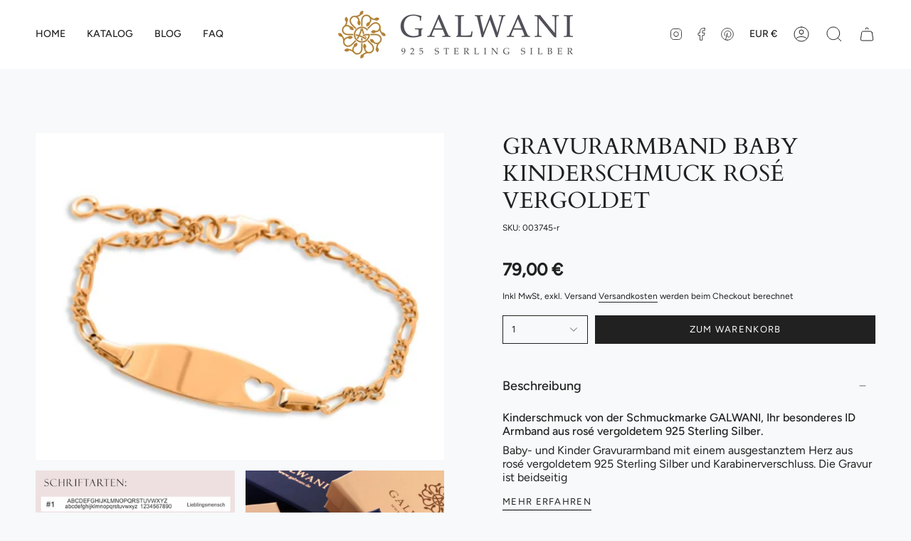

--- FILE ---
content_type: text/html; charset=utf-8
request_url: https://galwani.de/products/gravurarmband-baby-kinderschmuck-rose-vergoldet
body_size: 31377
content:
<!doctype html>
<html class="no-js no-touch supports-no-cookies" lang="de">
<head>
  <link rel="stylesheet" href="https://obscure-escarpment-2240.herokuapp.com/stylesheets/bcpo-front.css">
  <script>var bcpo_product={"id":8446072029513,"title":"GRAVURARMBAND BABY KINDERSCHMUCK ROSÉ VERGOLDET","handle":"gravurarmband-baby-kinderschmuck-rose-vergoldet","description":"\u003cp\u003e\u003cstrong\u003eKinderschmuck von der Schmuckmarke GALWANI, Ihr besonderes ID Armband aus rosé vergoldetem 925 Sterling Silber.\u003c\/strong\u003e\u003cbr\u003e\u003c\/p\u003e\n\u003cdiv id=\"productDescription\" class=\"a-section a-spacing-small\"\u003e\n\u003cp\u003eBaby- und Kinder Gravurarmband mit einem ausgestanztem Herz aus rosé vergoldetem 925 Sterling Silber und Karabinerverschluss. Die Gravur ist beidseitig möglich.\u003c\/p\u003e\n\u003c\/div\u003e\n\u003cp\u003eDas Armband hat eine Länge von ca. 14 cm. Durch eine Zwischenöse, bei 12 cm vor dem Kettenende, ist die Länge des Armbandes variabel. Die Gravur ist beidseitig möglich.\u003c\/p\u003e\n\u003cp style=\"text-align: justify;\"\u003eEs passen max.10 Zeichen inkl. Leerzeichen auf die Gravurplatte für Ihren Wunschnamen oder Wunschdatum.\u003c\/p\u003e\n\u003cp style=\"text-align: justify;\"\u003e\u003cspan\u003eWenn Sie ein besonderes Armband z.B. als Taufgeschenk oder Geschenk zur Geburt verschenken möchten, ist dieses hochwertige Echtschmuck Armband von GALWANI eine sehr gute Wahl.\u003c\/span\u003e\u003c\/p\u003e\n\u003cp style=\"text-align: justify;\"\u003eAlle Metallelemente sind aus 925 Sterling Silber und wird in Juwelierqualität hochwertig rosé vergoldet.\u003c\/p\u003e","published_at":"2023-06-19T16:16:13+02:00","created_at":"2023-06-19T16:16:13+02:00","vendor":"vendor-unknown","type":"Kinderschmuck","tags":["Armband Kinder","Armband mit Gravur | Lederarmband mit Gravur Silberarmband","Armband Silber Silberarmband mit Namen Namensarmband Geschenk","Baby Armband Kinderarmband mit Gravur Armband für Baby","Basisschmuck","Basisschmuck. Basisschmuck: Silberarmbänder","Geschenk zur Geburt für Mama oder Baby Geburtsuhr Geburtdaten","Geschenke","Geschenke. Geschenke: Designerschmuck","Geschenke. Geschenke: Geburt","Geschenke. Geschenke: Geburtstag","Geschenke. Geschenke: Kommunion","Geschenke. Geschenke: Konfirmation","Geschenke. Geschenke: Personalisierter Schmuck","ID Armband mit Gravur personalisierte Armbänder aus Silber und Leder","Kinderschmuck","Kinderschmuck. Kinderschmuck: Armbänder","Kinderschmuck. Kinderschmuck: Armbänder-1","Kinderschmuck. Kinderschmuck: Bestsellers","Kinderschmuck. Kinderschmuck: Designerschmuck","Kinderschmuck. Kinderschmuck: Personalisierter Schmuck","Namenskette Namensarmband Silberschmuck mit Namen","Namensketten","Schmuck mit Gravur","Schmuck mit Gravur Gravurschmuck Silberschmuck mit Namen","Silberschmuck online kaufen und personalisieren","Taufarmband mit Namen Armkettchen für Baby zur Taufe Taufschmuck","Taufgeschenk Junge Schmuck zur Taufe für Jungs Geschenk Taufe","Taufgeschenke für Jungs und Mädchen Taufkette Taufarmband","Taufgeschenke Mädchen Geschenke zur Taufe für Mädchen und Jungs","Taufschmuck","Taufschmuck. Taufschmuck: Armbänder","Taufschmuck. Taufschmuck: Armbänder-1","Taufschmuck. Taufschmuck: Designerschmuck","Taufschmuck. Taufschmuck: Personalisierter Schmuck","Taufschmuck. Taufschmuck: Taufschmuck Bestseller"],"price":7900,"price_min":7900,"price_max":7900,"available":true,"price_varies":false,"compare_at_price":null,"compare_at_price_min":0,"compare_at_price_max":0,"compare_at_price_varies":false,"variants":[{"id":46837070365001,"title":"Default Title","option1":"Default Title","option2":null,"option3":null,"sku":"003745-r","requires_shipping":true,"taxable":true,"featured_image":null,"available":true,"name":"GRAVURARMBAND BABY KINDERSCHMUCK ROSÉ VERGOLDET","public_title":null,"options":["Default Title"],"price":7900,"weight":20,"compare_at_price":null,"inventory_management":null,"barcode":"","requires_selling_plan":false,"selling_plan_allocations":[]}],"images":["\/\/galwani.de\/cdn\/shop\/products\/id_oval_ros.jpg?v=1687184188","\/\/galwani.de\/cdn\/shop\/files\/Schriftarten_c206bb25-3856-4fc6-8e3f-c7700485e332.jpg?v=1688471055","\/\/galwani.de\/cdn\/shop\/files\/VerpackungGalwani_2_c83d33ef-9bcc-471b-9975-a58359a4cdf0.jpg?v=1688471055"],"featured_image":"\/\/galwani.de\/cdn\/shop\/products\/id_oval_ros.jpg?v=1687184188","options":["Title"],"media":[{"alt":null,"id":42567915405641,"position":1,"preview_image":{"aspect_ratio":1.25,"height":876,"width":1095,"src":"\/\/galwani.de\/cdn\/shop\/products\/id_oval_ros.jpg?v=1687184188"},"aspect_ratio":1.25,"height":876,"media_type":"image","src":"\/\/galwani.de\/cdn\/shop\/products\/id_oval_ros.jpg?v=1687184188","width":1095},{"alt":null,"id":42724591436105,"position":2,"preview_image":{"aspect_ratio":1.0,"height":1000,"width":1000,"src":"\/\/galwani.de\/cdn\/shop\/files\/Schriftarten_c206bb25-3856-4fc6-8e3f-c7700485e332.jpg?v=1688471055"},"aspect_ratio":1.0,"height":1000,"media_type":"image","src":"\/\/galwani.de\/cdn\/shop\/files\/Schriftarten_c206bb25-3856-4fc6-8e3f-c7700485e332.jpg?v=1688471055","width":1000},{"alt":null,"id":42724591468873,"position":3,"preview_image":{"aspect_ratio":1.0,"height":1000,"width":1000,"src":"\/\/galwani.de\/cdn\/shop\/files\/VerpackungGalwani_2_c83d33ef-9bcc-471b-9975-a58359a4cdf0.jpg?v=1688471055"},"aspect_ratio":1.0,"height":1000,"media_type":"image","src":"\/\/galwani.de\/cdn\/shop\/files\/VerpackungGalwani_2_c83d33ef-9bcc-471b-9975-a58359a4cdf0.jpg?v=1688471055","width":1000}],"requires_selling_plan":false,"selling_plan_groups":[],"content":"\u003cp\u003e\u003cstrong\u003eKinderschmuck von der Schmuckmarke GALWANI, Ihr besonderes ID Armband aus rosé vergoldetem 925 Sterling Silber.\u003c\/strong\u003e\u003cbr\u003e\u003c\/p\u003e\n\u003cdiv id=\"productDescription\" class=\"a-section a-spacing-small\"\u003e\n\u003cp\u003eBaby- und Kinder Gravurarmband mit einem ausgestanztem Herz aus rosé vergoldetem 925 Sterling Silber und Karabinerverschluss. Die Gravur ist beidseitig möglich.\u003c\/p\u003e\n\u003c\/div\u003e\n\u003cp\u003eDas Armband hat eine Länge von ca. 14 cm. Durch eine Zwischenöse, bei 12 cm vor dem Kettenende, ist die Länge des Armbandes variabel. Die Gravur ist beidseitig möglich.\u003c\/p\u003e\n\u003cp style=\"text-align: justify;\"\u003eEs passen max.10 Zeichen inkl. Leerzeichen auf die Gravurplatte für Ihren Wunschnamen oder Wunschdatum.\u003c\/p\u003e\n\u003cp style=\"text-align: justify;\"\u003e\u003cspan\u003eWenn Sie ein besonderes Armband z.B. als Taufgeschenk oder Geschenk zur Geburt verschenken möchten, ist dieses hochwertige Echtschmuck Armband von GALWANI eine sehr gute Wahl.\u003c\/span\u003e\u003c\/p\u003e\n\u003cp style=\"text-align: justify;\"\u003eAlle Metallelemente sind aus 925 Sterling Silber und wird in Juwelierqualität hochwertig rosé vergoldet.\u003c\/p\u003e"}; var bcpo_data={"product_id":"8446105289033","virtual_options":[{"title":"Gravur vorne","type":"text","unique":"_86ozrx19d","conditional_option":"","conditional_value":"","required":"on","maxlength":"10","input_type":"text","values":[{"key":"","price":""}]},{"title":"Gravur Rückseite (optional)","type":"text","unique":"_rubu4xpqm","conditional_option":"","conditional_value":"","maxlength":"10","input_type":"text","values":[{"key":"","price":"6"}]},{"title":"Schriftart Nummer","type":"buttons","unique":"_e0b938tjw","preselect_value":"","conditional_option":"","conditional_value":"","multiselect_operator":"","multiselect_number":"","required":"on","values":[{"key":"1","price":""},{"key":"2","price":""},{"key":"3","price":""},{"key":"4","price":""},{"key":"5","price":""},{"key":"6","price":""},{"key":"7","price":""},{"key":"8","price":""},{"key":"9","price":""},{"key":"10","price":""}]}]}; var bcpo_settings={"fallback":"default","auto_select":"on","load_main_image":"on","replaceImage":"on","border_style":"round","tooltips":"show","sold_out_style":"transparent","theme":"light","jumbo_colors":"off","jumbo_images":"off","circle_swatches":"","inventory_style":"amazon","override_ajax":"on","add_price_addons":"on","theme2":"on","money_format2":"€{{amount_with_comma_separator}} € EUR","money_format_without_currency":"{{amount_with_comma_separator}} €","show_currency":"off","file_upload_warning":"off","global_auto_image_options":"","global_color_options":"","global_colors":[{"key":"","value":"ecf42f"}],"shop_currency":"EUR"};var inventory_quantity = [];inventory_quantity.push(190);if(bcpo_product) { for (var i = 0; i < bcpo_product.variants.length; i += 1) { bcpo_product.variants[i].inventory_quantity = inventory_quantity[i]; }}window.bcpo = window.bcpo || {}; bcpo.cart = {"note":null,"attributes":{},"original_total_price":0,"total_price":0,"total_discount":0,"total_weight":0.0,"item_count":0,"items":[],"requires_shipping":false,"currency":"EUR","items_subtotal_price":0,"cart_level_discount_applications":[],"checkout_charge_amount":0}; bcpo.ogFormData = FormData; bcpo.money_with_currency_format = "€{{amount_with_comma_separator}} € EUR";bcpo.money_format = "{{amount_with_comma_separator}} €";</script>

  <style>

    .bcpo-label,
    .single-option-selector{
       text-align: center;
    }

    .bcpo {
      text-align: center !important;
    }

    .bcpo-title {
      font-weight: 700;
      font-size: 14px;
    }

  #bcpo .bcpo-colors label.bcpo-front-color-label, #bcpo input.bcpo-front-color-label, #bcpo .bcpo-images label.bcpo-front-image-label, #bcpo input.bcpo-front-image-label {
background: contain!important;
height: 30px !important;
  }

#bcpo .bcpo-colors div.bcpo-color-parent, #bcpo .bcpo-images div.bcpo-image-parent {
  width: 35px !important;
  height: 35px !important;
}


    
    
  </style>
  
    <meta charset="UTF-8">
  <meta http-equiv="X-UA-Compatible" content="IE=edge">
  <meta name="viewport" content="width=device-width, initial-scale=1.0">
  <meta name="theme-color" content="">
  <link rel="canonical" href="https://galwani.de/products/gravurarmband-baby-kinderschmuck-rose-vergoldet">
  <link rel="preconnect" href="https://cdn.shopify.com" crossorigin>
  <!-- ======================= Broadcast Theme V4.0.1 ========================= --><link rel="preconnect" href="https://fonts.shopifycdn.com" crossorigin><link href="//galwani.de/cdn/shop/t/5/assets/theme.css?v=95405979377379418641682494630" as="style" rel="preload">
  <link href="//galwani.de/cdn/shop/t/5/assets/vendor.js?v=20338928095176918551682494630" as="script" rel="preload">
  <link href="//galwani.de/cdn/shop/t/5/assets/theme.js?v=132281127074443476971682494630" as="script" rel="preload">

    <link rel="icon" type="image/png" href="//galwani.de/cdn/shop/files/Galwani_Logo_senf_shopify.png?crop=center&height=32&v=1681986854&width=32">
  

  <!-- Title and description ================================================ -->
  
  <title>
    
    GRAVURARMBAND MÄDCHEN BABY KINDERSCHMUCK ROSÉ GOLD
    
    
    
      &ndash; Galwani
    
  </title>

  
    <meta name="description" content="Armband rosé für Baby, Taufarmband, Taufschmuck, Armband für Kinder zum Geburtstag, Armband für Kinder, Armkettchen vergoldet, Geschenk für Patenkind, Taufe Schmuck, ID Armband für Babys, Kinderschmuck roségold; Geschenk zur Geburt,">
  

  <meta property="og:site_name" content="Galwani">
<meta property="og:url" content="https://galwani.de/products/gravurarmband-baby-kinderschmuck-rose-vergoldet">
<meta property="og:title" content="GRAVURARMBAND MÄDCHEN BABY KINDERSCHMUCK ROSÉ GOLD">
<meta property="og:type" content="product">
<meta property="og:description" content="Armband rosé für Baby, Taufarmband, Taufschmuck, Armband für Kinder zum Geburtstag, Armband für Kinder, Armkettchen vergoldet, Geschenk für Patenkind, Taufe Schmuck, ID Armband für Babys, Kinderschmuck roségold; Geschenk zur Geburt,"><meta property="og:image" content="http://galwani.de/cdn/shop/products/id_oval_ros.jpg?v=1687184188">
  <meta property="og:image:secure_url" content="https://galwani.de/cdn/shop/products/id_oval_ros.jpg?v=1687184188">
  <meta property="og:image:width" content="1095">
  <meta property="og:image:height" content="876"><meta property="og:price:amount" content="79,00">
  <meta property="og:price:currency" content="EUR"><meta name="twitter:card" content="summary_large_image">
<meta name="twitter:title" content="GRAVURARMBAND MÄDCHEN BABY KINDERSCHMUCK ROSÉ GOLD">
<meta name="twitter:description" content="Armband rosé für Baby, Taufarmband, Taufschmuck, Armband für Kinder zum Geburtstag, Armband für Kinder, Armkettchen vergoldet, Geschenk für Patenkind, Taufe Schmuck, ID Armband für Babys, Kinderschmuck roségold; Geschenk zur Geburt,">

  <!-- CSS ================================================================== -->

  <link href="//galwani.de/cdn/shop/t/5/assets/font-settings.css?v=9082705707795706831759342519" rel="stylesheet" type="text/css" media="all" />

  
<style data-shopify>

:root {--scrollbar-width: 0px;


--COLOR-VIDEO-BG: #e7edf0;
--COLOR-BG-BRIGHTER: #e7edf0;

--COLOR-BG: #f7f9fa;
--COLOR-BG-TRANSPARENT: rgba(247, 249, 250, 0);
--COLOR-BG-SECONDARY: #F7F9FA;
--COLOR-BG-RGB: 247, 249, 250;

--COLOR-TEXT-DARK: #000000;
--COLOR-TEXT: #212121;
--COLOR-TEXT-LIGHT: #616262;


/* === Opacity shades of grey ===*/
--COLOR-A5:  rgba(33, 33, 33, 0.05);
--COLOR-A10: rgba(33, 33, 33, 0.1);
--COLOR-A15: rgba(33, 33, 33, 0.15);
--COLOR-A20: rgba(33, 33, 33, 0.2);
--COLOR-A25: rgba(33, 33, 33, 0.25);
--COLOR-A30: rgba(33, 33, 33, 0.3);
--COLOR-A35: rgba(33, 33, 33, 0.35);
--COLOR-A40: rgba(33, 33, 33, 0.4);
--COLOR-A45: rgba(33, 33, 33, 0.45);
--COLOR-A50: rgba(33, 33, 33, 0.5);
--COLOR-A55: rgba(33, 33, 33, 0.55);
--COLOR-A60: rgba(33, 33, 33, 0.6);
--COLOR-A65: rgba(33, 33, 33, 0.65);
--COLOR-A70: rgba(33, 33, 33, 0.7);
--COLOR-A75: rgba(33, 33, 33, 0.75);
--COLOR-A80: rgba(33, 33, 33, 0.8);
--COLOR-A85: rgba(33, 33, 33, 0.85);
--COLOR-A90: rgba(33, 33, 33, 0.9);
--COLOR-A95: rgba(33, 33, 33, 0.95);

--COLOR-BORDER: rgb(240, 240, 240);
--COLOR-BORDER-LIGHT: #f3f4f4;
--COLOR-BORDER-HAIRLINE: #eef2f4;
--COLOR-BORDER-DARK: #bdbdbd;/* === Bright color ===*/
--COLOR-PRIMARY: #ab8c52;
--COLOR-PRIMARY-HOVER: #806430;
--COLOR-PRIMARY-FADE: rgba(171, 140, 82, 0.05);
--COLOR-PRIMARY-FADE-HOVER: rgba(171, 140, 82, 0.1);
--COLOR-PRIMARY-LIGHT: #e8d4ae;--COLOR-PRIMARY-OPPOSITE: #ffffff;



/* === link Color ===*/
--COLOR-LINK: #212121;
--COLOR-LINK-HOVER: rgba(33, 33, 33, 0.7);
--COLOR-LINK-FADE: rgba(33, 33, 33, 0.05);
--COLOR-LINK-FADE-HOVER: rgba(33, 33, 33, 0.1);--COLOR-LINK-OPPOSITE: #ffffff;


/* === Product grid sale tags ===*/
--COLOR-SALE-BG: #f9dee5;
--COLOR-SALE-TEXT: #af7b88;--COLOR-SALE-TEXT-SECONDARY: #f9dee5;

/* === Product grid badges ===*/
--COLOR-BADGE-BG: #ffffff;
--COLOR-BADGE-TEXT: #212121;

/* === Product sale color ===*/
--COLOR-SALE: #d20000;

/* === Gray background on Product grid items ===*/--filter-bg: 1.0;/* === Helper colors for form error states ===*/
--COLOR-ERROR: #721C24;
--COLOR-ERROR-BG: #F8D7DA;
--COLOR-ERROR-BORDER: #F5C6CB;



  --RADIUS: 0px;
  --RADIUS-SELECT: 0px;


--COLOR-HEADER-BG: #ffffff;
--COLOR-HEADER-BG-TRANSPARENT: rgba(255, 255, 255, 0);
--COLOR-HEADER-LINK: #212121;
--COLOR-HEADER-LINK-HOVER: rgba(33, 33, 33, 0.7);

--COLOR-MENU-BG: #ffffff;
--COLOR-MENU-LINK: #212121;
--COLOR-MENU-LINK-HOVER: rgba(33, 33, 33, 0.7);
--COLOR-SUBMENU-BG: #ffffff;
--COLOR-SUBMENU-LINK: #212121;
--COLOR-SUBMENU-LINK-HOVER: rgba(33, 33, 33, 0.7);
--COLOR-SUBMENU-TEXT-LIGHT: #646464;
--COLOR-MENU-TRANSPARENT: #ffffff;
--COLOR-MENU-TRANSPARENT-HOVER: rgba(255, 255, 255, 0.7);

--COLOR-FOOTER-BG: #ffffff;
--COLOR-FOOTER-TEXT: #212121;
--COLOR-FOOTER-LINK: #212121;
--COLOR-FOOTER-LINK-HOVER: rgba(33, 33, 33, 0.7);
--COLOR-FOOTER-BORDER: #212121;

--TRANSPARENT: rgba(255, 255, 255, 0);

/* === Default overlay opacity ===*/
--overlay-opacity: 0;
--underlay-opacity: 0.4;
--underlay-bg: #000;

/* === Custom Cursor ===*/
--ICON-ZOOM-IN: url( "//galwani.de/cdn/shop/t/5/assets/icon-zoom-in.svg?v=182473373117644429561682494630" );
--ICON-ZOOM-OUT: url( "//galwani.de/cdn/shop/t/5/assets/icon-zoom-out.svg?v=101497157853986683871682494630" );

/* === Custom Icons ===*/


  
  --ICON-ADD-BAG: url( "//galwani.de/cdn/shop/t/5/assets/icon-add-bag.svg?v=23763382405227654651682494630" );
  --ICON-ADD-CART: url( "//galwani.de/cdn/shop/t/5/assets/icon-add-cart.svg?v=3962293684743587821682494630" );
  --ICON-ARROW-LEFT: url( "//galwani.de/cdn/shop/t/5/assets/icon-arrow-left.svg?v=136066145774695772731682494630" );
  --ICON-ARROW-RIGHT: url( "//galwani.de/cdn/shop/t/5/assets/icon-arrow-right.svg?v=150928298113663093401682494630" );
  --ICON-SELECT: url("//galwani.de/cdn/shop/t/5/assets/icon-select.svg?v=167170173659852274001682494630");


--PRODUCT-GRID-ASPECT-RATIO: 100%;

/* === Typography ===*/
--FONT-WEIGHT-BODY: 400;
--FONT-WEIGHT-BODY-BOLD: 500;

--FONT-STACK-BODY: Figtree, sans-serif;
--FONT-STYLE-BODY: normal;
--FONT-STYLE-BODY-ITALIC: italic;
--FONT-ADJUST-BODY: 1.0;

--FONT-WEIGHT-HEADING: 400;
--FONT-WEIGHT-HEADING-BOLD: 700;

--FONT-STACK-HEADING: Cardo, serif;
--FONT-STYLE-HEADING: normal;
--FONT-STYLE-HEADING-ITALIC: italic;
--FONT-ADJUST-HEADING: 1.15;

--FONT-STACK-NAV: Figtree, sans-serif;
--FONT-STYLE-NAV: normal;
--FONT-STYLE-NAV-ITALIC: italic;
--FONT-ADJUST-NAV: 1.0;

--FONT-WEIGHT-NAV: 400;
--FONT-WEIGHT-NAV-BOLD: 500;

--FONT-SIZE-BASE: 1.0rem;
--FONT-SIZE-BASE-PERCENT: 1.0;

/* === Parallax ===*/
--PARALLAX-STRENGTH-MIN: 120.0%;
--PARALLAX-STRENGTH-MAX: 130.0%;--LAYOUT-OUTER: 50px;
  --LAYOUT-GUTTER: 32px;
  --LAYOUT-OUTER-MEDIUM: 30px;
  --LAYOUT-GUTTER-MEDIUM: 22px;
  --LAYOUT-OUTER-SMALL: 16px;
  --LAYOUT-GUTTER-SMALL: 16px;--base-animation-delay: 0ms;
--line-height-normal: 1.375; /* Equals to line-height: normal; */--SIDEBAR-WIDTH: 288px;
  --SIDEBAR-WIDTH-MEDIUM: 258px;--ICON-STROKE-WIDTH: 1px;/* === Button General ===*/
--BTN-FONT-STACK: Figtree, sans-serif;
--BTN-FONT-WEIGHT: 400;
--BTN-FONT-STYLE: normal;
--BTN-FONT-SIZE: 13px;

--BTN-LETTER-SPACING: 0.1em;
--BTN-UPPERCASE: uppercase;

/* === Button Primary ===*/
--BTN-PRIMARY-BORDER-COLOR: #212121;
--BTN-PRIMARY-BG-COLOR: #212121;
--BTN-PRIMARY-TEXT-COLOR: #ffffff;


  --BTN-PRIMARY-BG-COLOR-BRIGHTER: #3b3b3b;


/* === Button Secondary ===*/
--BTN-SECONDARY-BORDER-COLOR: #ab8c52;
--BTN-SECONDARY-BG-COLOR: #ab8c52;
--BTN-SECONDARY-TEXT-COLOR: #ffffff;


  --BTN-SECONDARY-BG-COLOR-BRIGHTER: #9a7e4a;


/* === Button White ===*/
--TEXT-BTN-BORDER-WHITE: #fff;
--TEXT-BTN-BG-WHITE: #fff;
--TEXT-BTN-WHITE: #000;
--TEXT-BTN-BG-WHITE-BRIGHTER: #f2f2f2;

/* === Button Black ===*/
--TEXT-BTN-BG-BLACK: #000;
--TEXT-BTN-BORDER-BLACK: #000;
--TEXT-BTN-BLACK: #fff;
--TEXT-BTN-BG-BLACK-BRIGHTER: #1a1a1a;

/* === Cart Gradient ===*/


  --FREE-SHIPPING-GRADIENT: linear-gradient(to right, var(--COLOR-PRIMARY-LIGHT) 0%, var(--COLOR-PRIMARY) 100%);


}
</style>


  <link href="//galwani.de/cdn/shop/t/5/assets/theme.css?v=95405979377379418641682494630" rel="stylesheet" type="text/css" media="all" />

  

  <script>
    if (window.navigator.userAgent.indexOf('MSIE ') > 0 || window.navigator.userAgent.indexOf('Trident/') > 0) {
      document.documentElement.className = document.documentElement.className + ' ie';

      var scripts = document.getElementsByTagName('script')[0];
      var polyfill = document.createElement("script");
      polyfill.defer = true;
      polyfill.src = "//galwani.de/cdn/shop/t/5/assets/ie11.js?v=144489047535103983231682494630";

      scripts.parentNode.insertBefore(polyfill, scripts);
    } else {
      document.documentElement.className = document.documentElement.className.replace('no-js', 'js');
    }

    let root = '/';
    if (root[root.length - 1] !== '/') {
      root = root + '/';
    }

    window.theme = {
      routes: {
        root: root,
        cart: '/cart',
        cart_add_url: '/cart/add',
        product_recommendations_url: '/recommendations/products',
        predictive_search_url: '/search/suggest',
        addresses_url: '/account/addresses'
      },
      assets: {
        photoswipe: '//galwani.de/cdn/shop/t/5/assets/photoswipe.js?v=162613001030112971491682494630',
        smoothscroll: '//galwani.de/cdn/shop/t/5/assets/smoothscroll.js?v=37906625415260927261682494630',
        swatches: '//galwani.de/cdn/shop/t/5/assets/swatches.json?v=153762849283573572451682494630',
        base: "//galwani.de/cdn/shop/t/5/assets/",
      },
      strings: {
        addToCart: "Zum Warenkorb",
        soldOut: "Ausverkauft",
        from: "Ab",
        preOrder: "Vorbestellung",
        sale: "Sale",
        subscription: "Abonnement",
        unavailable: "Nicht verfügbar",
        unitPrice: "Einheitspreis",
        unitPriceSeparator: "pro",
        shippingCalcSubmitButton: "Versand wird berechnet",
        shippingCalcSubmitButtonDisabled: "Berechnen …",
        selectValue: "Wert auswählen",
        selectColor: "Wähle Farbe",
        oneColor: "Farbe",
        otherColor: "Farben",
        upsellAddToCart: "Hinzufügen",
        free: "Kostenlos",
        swatchesColor: "Farbe"
      },
      settings: {
        customerLoggedIn: null ? true : false,
        cartDrawerEnabled: true,
        enableQuickAdd: false,
        enableAnimations: true,
        transparentHeader: false,
        variantOnSale: true,
      },
      moneyFormat: false ? "€{{amount_with_comma_separator}} € EUR" : "{{amount_with_comma_separator}} €",
      moneyWithoutCurrencyFormat: "{{amount_with_comma_separator}} €",
      moneyWithCurrencyFormat: "€{{amount_with_comma_separator}} € EUR",
      subtotal: 0,
      info: {
        name: 'broadcast'
      },
      version: '4.0.1'
    };

    if (window.performance) {
      window.performance.mark('init');
    } else {
      window.fastNetworkAndCPU = false;
    }
  </script>

  
    <script src="//galwani.de/cdn/shopifycloud/storefront/assets/themes_support/shopify_common-5f594365.js" defer="defer"></script>
  

  <!-- Theme Javascript ============================================================== -->
  <script src="//galwani.de/cdn/shop/t/5/assets/vendor.js?v=20338928095176918551682494630" defer="defer"></script>
  <script src="//galwani.de/cdn/shop/t/5/assets/theme.js?v=132281127074443476971682494630" defer="defer"></script><!-- Shopify app scripts =========================================================== -->

  <script>window.performance && window.performance.mark && window.performance.mark('shopify.content_for_header.start');</script><meta id="shopify-digital-wallet" name="shopify-digital-wallet" content="/72875770185/digital_wallets/dialog">
<meta name="shopify-checkout-api-token" content="85f9d108567090317b38302800bf1d06">
<meta id="in-context-paypal-metadata" data-shop-id="72875770185" data-venmo-supported="false" data-environment="production" data-locale="de_DE" data-paypal-v4="true" data-currency="EUR">
<link rel="alternate" type="application/json+oembed" href="https://galwani.de/products/gravurarmband-baby-kinderschmuck-rose-vergoldet.oembed">
<script async="async" src="/checkouts/internal/preloads.js?locale=de-DE"></script>
<link rel="preconnect" href="https://shop.app" crossorigin="anonymous">
<script async="async" src="https://shop.app/checkouts/internal/preloads.js?locale=de-DE&shop_id=72875770185" crossorigin="anonymous"></script>
<script id="apple-pay-shop-capabilities" type="application/json">{"shopId":72875770185,"countryCode":"DE","currencyCode":"EUR","merchantCapabilities":["supports3DS"],"merchantId":"gid:\/\/shopify\/Shop\/72875770185","merchantName":"Galwani","requiredBillingContactFields":["postalAddress","email"],"requiredShippingContactFields":["postalAddress","email"],"shippingType":"shipping","supportedNetworks":["visa","maestro","masterCard","amex"],"total":{"type":"pending","label":"Galwani","amount":"1.00"},"shopifyPaymentsEnabled":true,"supportsSubscriptions":true}</script>
<script id="shopify-features" type="application/json">{"accessToken":"85f9d108567090317b38302800bf1d06","betas":["rich-media-storefront-analytics"],"domain":"galwani.de","predictiveSearch":true,"shopId":72875770185,"locale":"de"}</script>
<script>var Shopify = Shopify || {};
Shopify.shop = "galwani-glw23.myshopify.com";
Shopify.locale = "de";
Shopify.currency = {"active":"EUR","rate":"1.0"};
Shopify.country = "DE";
Shopify.theme = {"name":"Broadcast Button Beige","id":148982464841,"schema_name":"Broadcast","schema_version":"4.0.1","theme_store_id":868,"role":"main"};
Shopify.theme.handle = "null";
Shopify.theme.style = {"id":null,"handle":null};
Shopify.cdnHost = "galwani.de/cdn";
Shopify.routes = Shopify.routes || {};
Shopify.routes.root = "/";</script>
<script type="module">!function(o){(o.Shopify=o.Shopify||{}).modules=!0}(window);</script>
<script>!function(o){function n(){var o=[];function n(){o.push(Array.prototype.slice.apply(arguments))}return n.q=o,n}var t=o.Shopify=o.Shopify||{};t.loadFeatures=n(),t.autoloadFeatures=n()}(window);</script>
<script>
  window.ShopifyPay = window.ShopifyPay || {};
  window.ShopifyPay.apiHost = "shop.app\/pay";
  window.ShopifyPay.redirectState = null;
</script>
<script id="shop-js-analytics" type="application/json">{"pageType":"product"}</script>
<script defer="defer" async type="module" src="//galwani.de/cdn/shopifycloud/shop-js/modules/v2/client.init-shop-cart-sync_BH0MO3MH.de.esm.js"></script>
<script defer="defer" async type="module" src="//galwani.de/cdn/shopifycloud/shop-js/modules/v2/chunk.common_BErAfWaM.esm.js"></script>
<script defer="defer" async type="module" src="//galwani.de/cdn/shopifycloud/shop-js/modules/v2/chunk.modal_DqzNaksh.esm.js"></script>
<script type="module">
  await import("//galwani.de/cdn/shopifycloud/shop-js/modules/v2/client.init-shop-cart-sync_BH0MO3MH.de.esm.js");
await import("//galwani.de/cdn/shopifycloud/shop-js/modules/v2/chunk.common_BErAfWaM.esm.js");
await import("//galwani.de/cdn/shopifycloud/shop-js/modules/v2/chunk.modal_DqzNaksh.esm.js");

  window.Shopify.SignInWithShop?.initShopCartSync?.({"fedCMEnabled":true,"windoidEnabled":true});

</script>
<script>
  window.Shopify = window.Shopify || {};
  if (!window.Shopify.featureAssets) window.Shopify.featureAssets = {};
  window.Shopify.featureAssets['shop-js'] = {"shop-cart-sync":["modules/v2/client.shop-cart-sync__0cGp0nR.de.esm.js","modules/v2/chunk.common_BErAfWaM.esm.js","modules/v2/chunk.modal_DqzNaksh.esm.js"],"init-fed-cm":["modules/v2/client.init-fed-cm_CM6VDTst.de.esm.js","modules/v2/chunk.common_BErAfWaM.esm.js","modules/v2/chunk.modal_DqzNaksh.esm.js"],"init-shop-email-lookup-coordinator":["modules/v2/client.init-shop-email-lookup-coordinator_CBMbWck_.de.esm.js","modules/v2/chunk.common_BErAfWaM.esm.js","modules/v2/chunk.modal_DqzNaksh.esm.js"],"init-windoid":["modules/v2/client.init-windoid_BLu1c52k.de.esm.js","modules/v2/chunk.common_BErAfWaM.esm.js","modules/v2/chunk.modal_DqzNaksh.esm.js"],"shop-button":["modules/v2/client.shop-button_CA8sgLdC.de.esm.js","modules/v2/chunk.common_BErAfWaM.esm.js","modules/v2/chunk.modal_DqzNaksh.esm.js"],"shop-cash-offers":["modules/v2/client.shop-cash-offers_CtGlpQVP.de.esm.js","modules/v2/chunk.common_BErAfWaM.esm.js","modules/v2/chunk.modal_DqzNaksh.esm.js"],"shop-toast-manager":["modules/v2/client.shop-toast-manager_uf2EYvu_.de.esm.js","modules/v2/chunk.common_BErAfWaM.esm.js","modules/v2/chunk.modal_DqzNaksh.esm.js"],"init-shop-cart-sync":["modules/v2/client.init-shop-cart-sync_BH0MO3MH.de.esm.js","modules/v2/chunk.common_BErAfWaM.esm.js","modules/v2/chunk.modal_DqzNaksh.esm.js"],"init-customer-accounts-sign-up":["modules/v2/client.init-customer-accounts-sign-up_GYoAbbBa.de.esm.js","modules/v2/client.shop-login-button_BwiwRr-G.de.esm.js","modules/v2/chunk.common_BErAfWaM.esm.js","modules/v2/chunk.modal_DqzNaksh.esm.js"],"pay-button":["modules/v2/client.pay-button_Fn8OU5F0.de.esm.js","modules/v2/chunk.common_BErAfWaM.esm.js","modules/v2/chunk.modal_DqzNaksh.esm.js"],"init-customer-accounts":["modules/v2/client.init-customer-accounts_hH0NE_bx.de.esm.js","modules/v2/client.shop-login-button_BwiwRr-G.de.esm.js","modules/v2/chunk.common_BErAfWaM.esm.js","modules/v2/chunk.modal_DqzNaksh.esm.js"],"avatar":["modules/v2/client.avatar_BTnouDA3.de.esm.js"],"init-shop-for-new-customer-accounts":["modules/v2/client.init-shop-for-new-customer-accounts_iGaU0q4U.de.esm.js","modules/v2/client.shop-login-button_BwiwRr-G.de.esm.js","modules/v2/chunk.common_BErAfWaM.esm.js","modules/v2/chunk.modal_DqzNaksh.esm.js"],"shop-follow-button":["modules/v2/client.shop-follow-button_DfZt4rU7.de.esm.js","modules/v2/chunk.common_BErAfWaM.esm.js","modules/v2/chunk.modal_DqzNaksh.esm.js"],"checkout-modal":["modules/v2/client.checkout-modal_BkbVv7me.de.esm.js","modules/v2/chunk.common_BErAfWaM.esm.js","modules/v2/chunk.modal_DqzNaksh.esm.js"],"shop-login-button":["modules/v2/client.shop-login-button_BwiwRr-G.de.esm.js","modules/v2/chunk.common_BErAfWaM.esm.js","modules/v2/chunk.modal_DqzNaksh.esm.js"],"lead-capture":["modules/v2/client.lead-capture_uTCHmOe0.de.esm.js","modules/v2/chunk.common_BErAfWaM.esm.js","modules/v2/chunk.modal_DqzNaksh.esm.js"],"shop-login":["modules/v2/client.shop-login_DZ2U4X68.de.esm.js","modules/v2/chunk.common_BErAfWaM.esm.js","modules/v2/chunk.modal_DqzNaksh.esm.js"],"payment-terms":["modules/v2/client.payment-terms_ARjsA2tN.de.esm.js","modules/v2/chunk.common_BErAfWaM.esm.js","modules/v2/chunk.modal_DqzNaksh.esm.js"]};
</script>
<script>(function() {
  var isLoaded = false;
  function asyncLoad() {
    if (isLoaded) return;
    isLoaded = true;
    var urls = ["\/\/cdn.shopify.com\/proxy\/0f775ae91b920eacb240ed039b5fccaadf002d0356e3f67e46fc60c9a32c9dd3\/obscure-escarpment-2240.herokuapp.com\/js\/best_custom_product_options.js?shop=galwani-glw23.myshopify.com\u0026sp-cache-control=cHVibGljLCBtYXgtYWdlPTkwMA"];
    for (var i = 0; i < urls.length; i++) {
      var s = document.createElement('script');
      s.type = 'text/javascript';
      s.async = true;
      s.src = urls[i];
      var x = document.getElementsByTagName('script')[0];
      x.parentNode.insertBefore(s, x);
    }
  };
  if(window.attachEvent) {
    window.attachEvent('onload', asyncLoad);
  } else {
    window.addEventListener('load', asyncLoad, false);
  }
})();</script>
<script id="__st">var __st={"a":72875770185,"offset":3600,"reqid":"d5c0bdc6-ae23-4b15-815f-6639a81fb32e-1769809802","pageurl":"galwani.de\/products\/gravurarmband-baby-kinderschmuck-rose-vergoldet","u":"afd334c5f09a","p":"product","rtyp":"product","rid":8446072029513};</script>
<script>window.ShopifyPaypalV4VisibilityTracking = true;</script>
<script id="captcha-bootstrap">!function(){'use strict';const t='contact',e='account',n='new_comment',o=[[t,t],['blogs',n],['comments',n],[t,'customer']],c=[[e,'customer_login'],[e,'guest_login'],[e,'recover_customer_password'],[e,'create_customer']],r=t=>t.map((([t,e])=>`form[action*='/${t}']:not([data-nocaptcha='true']) input[name='form_type'][value='${e}']`)).join(','),a=t=>()=>t?[...document.querySelectorAll(t)].map((t=>t.form)):[];function s(){const t=[...o],e=r(t);return a(e)}const i='password',u='form_key',d=['recaptcha-v3-token','g-recaptcha-response','h-captcha-response',i],f=()=>{try{return window.sessionStorage}catch{return}},m='__shopify_v',_=t=>t.elements[u];function p(t,e,n=!1){try{const o=window.sessionStorage,c=JSON.parse(o.getItem(e)),{data:r}=function(t){const{data:e,action:n}=t;return t[m]||n?{data:e,action:n}:{data:t,action:n}}(c);for(const[e,n]of Object.entries(r))t.elements[e]&&(t.elements[e].value=n);n&&o.removeItem(e)}catch(o){console.error('form repopulation failed',{error:o})}}const l='form_type',E='cptcha';function T(t){t.dataset[E]=!0}const w=window,h=w.document,L='Shopify',v='ce_forms',y='captcha';let A=!1;((t,e)=>{const n=(g='f06e6c50-85a8-45c8-87d0-21a2b65856fe',I='https://cdn.shopify.com/shopifycloud/storefront-forms-hcaptcha/ce_storefront_forms_captcha_hcaptcha.v1.5.2.iife.js',D={infoText:'Durch hCaptcha geschützt',privacyText:'Datenschutz',termsText:'Allgemeine Geschäftsbedingungen'},(t,e,n)=>{const o=w[L][v],c=o.bindForm;if(c)return c(t,g,e,D).then(n);var r;o.q.push([[t,g,e,D],n]),r=I,A||(h.body.append(Object.assign(h.createElement('script'),{id:'captcha-provider',async:!0,src:r})),A=!0)});var g,I,D;w[L]=w[L]||{},w[L][v]=w[L][v]||{},w[L][v].q=[],w[L][y]=w[L][y]||{},w[L][y].protect=function(t,e){n(t,void 0,e),T(t)},Object.freeze(w[L][y]),function(t,e,n,w,h,L){const[v,y,A,g]=function(t,e,n){const i=e?o:[],u=t?c:[],d=[...i,...u],f=r(d),m=r(i),_=r(d.filter((([t,e])=>n.includes(e))));return[a(f),a(m),a(_),s()]}(w,h,L),I=t=>{const e=t.target;return e instanceof HTMLFormElement?e:e&&e.form},D=t=>v().includes(t);t.addEventListener('submit',(t=>{const e=I(t);if(!e)return;const n=D(e)&&!e.dataset.hcaptchaBound&&!e.dataset.recaptchaBound,o=_(e),c=g().includes(e)&&(!o||!o.value);(n||c)&&t.preventDefault(),c&&!n&&(function(t){try{if(!f())return;!function(t){const e=f();if(!e)return;const n=_(t);if(!n)return;const o=n.value;o&&e.removeItem(o)}(t);const e=Array.from(Array(32),(()=>Math.random().toString(36)[2])).join('');!function(t,e){_(t)||t.append(Object.assign(document.createElement('input'),{type:'hidden',name:u})),t.elements[u].value=e}(t,e),function(t,e){const n=f();if(!n)return;const o=[...t.querySelectorAll(`input[type='${i}']`)].map((({name:t})=>t)),c=[...d,...o],r={};for(const[a,s]of new FormData(t).entries())c.includes(a)||(r[a]=s);n.setItem(e,JSON.stringify({[m]:1,action:t.action,data:r}))}(t,e)}catch(e){console.error('failed to persist form',e)}}(e),e.submit())}));const S=(t,e)=>{t&&!t.dataset[E]&&(n(t,e.some((e=>e===t))),T(t))};for(const o of['focusin','change'])t.addEventListener(o,(t=>{const e=I(t);D(e)&&S(e,y())}));const B=e.get('form_key'),M=e.get(l),P=B&&M;t.addEventListener('DOMContentLoaded',(()=>{const t=y();if(P)for(const e of t)e.elements[l].value===M&&p(e,B);[...new Set([...A(),...v().filter((t=>'true'===t.dataset.shopifyCaptcha))])].forEach((e=>S(e,t)))}))}(h,new URLSearchParams(w.location.search),n,t,e,['guest_login'])})(!0,!0)}();</script>
<script integrity="sha256-4kQ18oKyAcykRKYeNunJcIwy7WH5gtpwJnB7kiuLZ1E=" data-source-attribution="shopify.loadfeatures" defer="defer" src="//galwani.de/cdn/shopifycloud/storefront/assets/storefront/load_feature-a0a9edcb.js" crossorigin="anonymous"></script>
<script crossorigin="anonymous" defer="defer" src="//galwani.de/cdn/shopifycloud/storefront/assets/shopify_pay/storefront-65b4c6d7.js?v=20250812"></script>
<script data-source-attribution="shopify.dynamic_checkout.dynamic.init">var Shopify=Shopify||{};Shopify.PaymentButton=Shopify.PaymentButton||{isStorefrontPortableWallets:!0,init:function(){window.Shopify.PaymentButton.init=function(){};var t=document.createElement("script");t.src="https://galwani.de/cdn/shopifycloud/portable-wallets/latest/portable-wallets.de.js",t.type="module",document.head.appendChild(t)}};
</script>
<script data-source-attribution="shopify.dynamic_checkout.buyer_consent">
  function portableWalletsHideBuyerConsent(e){var t=document.getElementById("shopify-buyer-consent"),n=document.getElementById("shopify-subscription-policy-button");t&&n&&(t.classList.add("hidden"),t.setAttribute("aria-hidden","true"),n.removeEventListener("click",e))}function portableWalletsShowBuyerConsent(e){var t=document.getElementById("shopify-buyer-consent"),n=document.getElementById("shopify-subscription-policy-button");t&&n&&(t.classList.remove("hidden"),t.removeAttribute("aria-hidden"),n.addEventListener("click",e))}window.Shopify?.PaymentButton&&(window.Shopify.PaymentButton.hideBuyerConsent=portableWalletsHideBuyerConsent,window.Shopify.PaymentButton.showBuyerConsent=portableWalletsShowBuyerConsent);
</script>
<script data-source-attribution="shopify.dynamic_checkout.cart.bootstrap">document.addEventListener("DOMContentLoaded",(function(){function t(){return document.querySelector("shopify-accelerated-checkout-cart, shopify-accelerated-checkout")}if(t())Shopify.PaymentButton.init();else{new MutationObserver((function(e,n){t()&&(Shopify.PaymentButton.init(),n.disconnect())})).observe(document.body,{childList:!0,subtree:!0})}}));
</script>
<script id='scb4127' type='text/javascript' async='' src='https://galwani.de/cdn/shopifycloud/privacy-banner/storefront-banner.js'></script><link id="shopify-accelerated-checkout-styles" rel="stylesheet" media="screen" href="https://galwani.de/cdn/shopifycloud/portable-wallets/latest/accelerated-checkout-backwards-compat.css" crossorigin="anonymous">
<style id="shopify-accelerated-checkout-cart">
        #shopify-buyer-consent {
  margin-top: 1em;
  display: inline-block;
  width: 100%;
}

#shopify-buyer-consent.hidden {
  display: none;
}

#shopify-subscription-policy-button {
  background: none;
  border: none;
  padding: 0;
  text-decoration: underline;
  font-size: inherit;
  cursor: pointer;
}

#shopify-subscription-policy-button::before {
  box-shadow: none;
}

      </style>
<script id="sections-script" data-sections="footer" defer="defer" src="//galwani.de/cdn/shop/t/5/compiled_assets/scripts.js?v=2209"></script>
<script>window.performance && window.performance.mark && window.performance.mark('shopify.content_for_header.end');</script>
  

<script src="https://cdn.shopify.com/extensions/019becdd-5e19-7433-8309-78569c505f2a/best-custom-product-options-417/assets/best_custom_product_options.js" type="text/javascript" defer="defer"></script>
<link href="https://cdn.shopify.com/extensions/019becdd-5e19-7433-8309-78569c505f2a/best-custom-product-options-417/assets/bcpo-front.css" rel="stylesheet" type="text/css" media="all">
<link href="https://monorail-edge.shopifysvc.com" rel="dns-prefetch">
<script>(function(){if ("sendBeacon" in navigator && "performance" in window) {try {var session_token_from_headers = performance.getEntriesByType('navigation')[0].serverTiming.find(x => x.name == '_s').description;} catch {var session_token_from_headers = undefined;}var session_cookie_matches = document.cookie.match(/_shopify_s=([^;]*)/);var session_token_from_cookie = session_cookie_matches && session_cookie_matches.length === 2 ? session_cookie_matches[1] : "";var session_token = session_token_from_headers || session_token_from_cookie || "";function handle_abandonment_event(e) {var entries = performance.getEntries().filter(function(entry) {return /monorail-edge.shopifysvc.com/.test(entry.name);});if (!window.abandonment_tracked && entries.length === 0) {window.abandonment_tracked = true;var currentMs = Date.now();var navigation_start = performance.timing.navigationStart;var payload = {shop_id: 72875770185,url: window.location.href,navigation_start,duration: currentMs - navigation_start,session_token,page_type: "product"};window.navigator.sendBeacon("https://monorail-edge.shopifysvc.com/v1/produce", JSON.stringify({schema_id: "online_store_buyer_site_abandonment/1.1",payload: payload,metadata: {event_created_at_ms: currentMs,event_sent_at_ms: currentMs}}));}}window.addEventListener('pagehide', handle_abandonment_event);}}());</script>
<script id="web-pixels-manager-setup">(function e(e,d,r,n,o){if(void 0===o&&(o={}),!Boolean(null===(a=null===(i=window.Shopify)||void 0===i?void 0:i.analytics)||void 0===a?void 0:a.replayQueue)){var i,a;window.Shopify=window.Shopify||{};var t=window.Shopify;t.analytics=t.analytics||{};var s=t.analytics;s.replayQueue=[],s.publish=function(e,d,r){return s.replayQueue.push([e,d,r]),!0};try{self.performance.mark("wpm:start")}catch(e){}var l=function(){var e={modern:/Edge?\/(1{2}[4-9]|1[2-9]\d|[2-9]\d{2}|\d{4,})\.\d+(\.\d+|)|Firefox\/(1{2}[4-9]|1[2-9]\d|[2-9]\d{2}|\d{4,})\.\d+(\.\d+|)|Chrom(ium|e)\/(9{2}|\d{3,})\.\d+(\.\d+|)|(Maci|X1{2}).+ Version\/(15\.\d+|(1[6-9]|[2-9]\d|\d{3,})\.\d+)([,.]\d+|)( \(\w+\)|)( Mobile\/\w+|) Safari\/|Chrome.+OPR\/(9{2}|\d{3,})\.\d+\.\d+|(CPU[ +]OS|iPhone[ +]OS|CPU[ +]iPhone|CPU IPhone OS|CPU iPad OS)[ +]+(15[._]\d+|(1[6-9]|[2-9]\d|\d{3,})[._]\d+)([._]\d+|)|Android:?[ /-](13[3-9]|1[4-9]\d|[2-9]\d{2}|\d{4,})(\.\d+|)(\.\d+|)|Android.+Firefox\/(13[5-9]|1[4-9]\d|[2-9]\d{2}|\d{4,})\.\d+(\.\d+|)|Android.+Chrom(ium|e)\/(13[3-9]|1[4-9]\d|[2-9]\d{2}|\d{4,})\.\d+(\.\d+|)|SamsungBrowser\/([2-9]\d|\d{3,})\.\d+/,legacy:/Edge?\/(1[6-9]|[2-9]\d|\d{3,})\.\d+(\.\d+|)|Firefox\/(5[4-9]|[6-9]\d|\d{3,})\.\d+(\.\d+|)|Chrom(ium|e)\/(5[1-9]|[6-9]\d|\d{3,})\.\d+(\.\d+|)([\d.]+$|.*Safari\/(?![\d.]+ Edge\/[\d.]+$))|(Maci|X1{2}).+ Version\/(10\.\d+|(1[1-9]|[2-9]\d|\d{3,})\.\d+)([,.]\d+|)( \(\w+\)|)( Mobile\/\w+|) Safari\/|Chrome.+OPR\/(3[89]|[4-9]\d|\d{3,})\.\d+\.\d+|(CPU[ +]OS|iPhone[ +]OS|CPU[ +]iPhone|CPU IPhone OS|CPU iPad OS)[ +]+(10[._]\d+|(1[1-9]|[2-9]\d|\d{3,})[._]\d+)([._]\d+|)|Android:?[ /-](13[3-9]|1[4-9]\d|[2-9]\d{2}|\d{4,})(\.\d+|)(\.\d+|)|Mobile Safari.+OPR\/([89]\d|\d{3,})\.\d+\.\d+|Android.+Firefox\/(13[5-9]|1[4-9]\d|[2-9]\d{2}|\d{4,})\.\d+(\.\d+|)|Android.+Chrom(ium|e)\/(13[3-9]|1[4-9]\d|[2-9]\d{2}|\d{4,})\.\d+(\.\d+|)|Android.+(UC? ?Browser|UCWEB|U3)[ /]?(15\.([5-9]|\d{2,})|(1[6-9]|[2-9]\d|\d{3,})\.\d+)\.\d+|SamsungBrowser\/(5\.\d+|([6-9]|\d{2,})\.\d+)|Android.+MQ{2}Browser\/(14(\.(9|\d{2,})|)|(1[5-9]|[2-9]\d|\d{3,})(\.\d+|))(\.\d+|)|K[Aa][Ii]OS\/(3\.\d+|([4-9]|\d{2,})\.\d+)(\.\d+|)/},d=e.modern,r=e.legacy,n=navigator.userAgent;return n.match(d)?"modern":n.match(r)?"legacy":"unknown"}(),u="modern"===l?"modern":"legacy",c=(null!=n?n:{modern:"",legacy:""})[u],f=function(e){return[e.baseUrl,"/wpm","/b",e.hashVersion,"modern"===e.buildTarget?"m":"l",".js"].join("")}({baseUrl:d,hashVersion:r,buildTarget:u}),m=function(e){var d=e.version,r=e.bundleTarget,n=e.surface,o=e.pageUrl,i=e.monorailEndpoint;return{emit:function(e){var a=e.status,t=e.errorMsg,s=(new Date).getTime(),l=JSON.stringify({metadata:{event_sent_at_ms:s},events:[{schema_id:"web_pixels_manager_load/3.1",payload:{version:d,bundle_target:r,page_url:o,status:a,surface:n,error_msg:t},metadata:{event_created_at_ms:s}}]});if(!i)return console&&console.warn&&console.warn("[Web Pixels Manager] No Monorail endpoint provided, skipping logging."),!1;try{return self.navigator.sendBeacon.bind(self.navigator)(i,l)}catch(e){}var u=new XMLHttpRequest;try{return u.open("POST",i,!0),u.setRequestHeader("Content-Type","text/plain"),u.send(l),!0}catch(e){return console&&console.warn&&console.warn("[Web Pixels Manager] Got an unhandled error while logging to Monorail."),!1}}}}({version:r,bundleTarget:l,surface:e.surface,pageUrl:self.location.href,monorailEndpoint:e.monorailEndpoint});try{o.browserTarget=l,function(e){var d=e.src,r=e.async,n=void 0===r||r,o=e.onload,i=e.onerror,a=e.sri,t=e.scriptDataAttributes,s=void 0===t?{}:t,l=document.createElement("script"),u=document.querySelector("head"),c=document.querySelector("body");if(l.async=n,l.src=d,a&&(l.integrity=a,l.crossOrigin="anonymous"),s)for(var f in s)if(Object.prototype.hasOwnProperty.call(s,f))try{l.dataset[f]=s[f]}catch(e){}if(o&&l.addEventListener("load",o),i&&l.addEventListener("error",i),u)u.appendChild(l);else{if(!c)throw new Error("Did not find a head or body element to append the script");c.appendChild(l)}}({src:f,async:!0,onload:function(){if(!function(){var e,d;return Boolean(null===(d=null===(e=window.Shopify)||void 0===e?void 0:e.analytics)||void 0===d?void 0:d.initialized)}()){var d=window.webPixelsManager.init(e)||void 0;if(d){var r=window.Shopify.analytics;r.replayQueue.forEach((function(e){var r=e[0],n=e[1],o=e[2];d.publishCustomEvent(r,n,o)})),r.replayQueue=[],r.publish=d.publishCustomEvent,r.visitor=d.visitor,r.initialized=!0}}},onerror:function(){return m.emit({status:"failed",errorMsg:"".concat(f," has failed to load")})},sri:function(e){var d=/^sha384-[A-Za-z0-9+/=]+$/;return"string"==typeof e&&d.test(e)}(c)?c:"",scriptDataAttributes:o}),m.emit({status:"loading"})}catch(e){m.emit({status:"failed",errorMsg:(null==e?void 0:e.message)||"Unknown error"})}}})({shopId: 72875770185,storefrontBaseUrl: "https://galwani.de",extensionsBaseUrl: "https://extensions.shopifycdn.com/cdn/shopifycloud/web-pixels-manager",monorailEndpoint: "https://monorail-edge.shopifysvc.com/unstable/produce_batch",surface: "storefront-renderer",enabledBetaFlags: ["2dca8a86"],webPixelsConfigList: [{"id":"shopify-app-pixel","configuration":"{}","eventPayloadVersion":"v1","runtimeContext":"STRICT","scriptVersion":"0450","apiClientId":"shopify-pixel","type":"APP","privacyPurposes":["ANALYTICS","MARKETING"]},{"id":"shopify-custom-pixel","eventPayloadVersion":"v1","runtimeContext":"LAX","scriptVersion":"0450","apiClientId":"shopify-pixel","type":"CUSTOM","privacyPurposes":["ANALYTICS","MARKETING"]}],isMerchantRequest: false,initData: {"shop":{"name":"Galwani","paymentSettings":{"currencyCode":"EUR"},"myshopifyDomain":"galwani-glw23.myshopify.com","countryCode":"DE","storefrontUrl":"https:\/\/galwani.de"},"customer":null,"cart":null,"checkout":null,"productVariants":[{"price":{"amount":79.0,"currencyCode":"EUR"},"product":{"title":"GRAVURARMBAND BABY KINDERSCHMUCK ROSÉ VERGOLDET","vendor":"vendor-unknown","id":"8446072029513","untranslatedTitle":"GRAVURARMBAND BABY KINDERSCHMUCK ROSÉ VERGOLDET","url":"\/products\/gravurarmband-baby-kinderschmuck-rose-vergoldet","type":"Kinderschmuck"},"id":"46837070365001","image":{"src":"\/\/galwani.de\/cdn\/shop\/products\/id_oval_ros.jpg?v=1687184188"},"sku":"003745-r","title":"Default Title","untranslatedTitle":"Default Title"}],"purchasingCompany":null},},"https://galwani.de/cdn","1d2a099fw23dfb22ep557258f5m7a2edbae",{"modern":"","legacy":""},{"shopId":"72875770185","storefrontBaseUrl":"https:\/\/galwani.de","extensionBaseUrl":"https:\/\/extensions.shopifycdn.com\/cdn\/shopifycloud\/web-pixels-manager","surface":"storefront-renderer","enabledBetaFlags":"[\"2dca8a86\"]","isMerchantRequest":"false","hashVersion":"1d2a099fw23dfb22ep557258f5m7a2edbae","publish":"custom","events":"[[\"page_viewed\",{}],[\"product_viewed\",{\"productVariant\":{\"price\":{\"amount\":79.0,\"currencyCode\":\"EUR\"},\"product\":{\"title\":\"GRAVURARMBAND BABY KINDERSCHMUCK ROSÉ VERGOLDET\",\"vendor\":\"vendor-unknown\",\"id\":\"8446072029513\",\"untranslatedTitle\":\"GRAVURARMBAND BABY KINDERSCHMUCK ROSÉ VERGOLDET\",\"url\":\"\/products\/gravurarmband-baby-kinderschmuck-rose-vergoldet\",\"type\":\"Kinderschmuck\"},\"id\":\"46837070365001\",\"image\":{\"src\":\"\/\/galwani.de\/cdn\/shop\/products\/id_oval_ros.jpg?v=1687184188\"},\"sku\":\"003745-r\",\"title\":\"Default Title\",\"untranslatedTitle\":\"Default Title\"}}]]"});</script><script>
  window.ShopifyAnalytics = window.ShopifyAnalytics || {};
  window.ShopifyAnalytics.meta = window.ShopifyAnalytics.meta || {};
  window.ShopifyAnalytics.meta.currency = 'EUR';
  var meta = {"product":{"id":8446072029513,"gid":"gid:\/\/shopify\/Product\/8446072029513","vendor":"vendor-unknown","type":"Kinderschmuck","handle":"gravurarmband-baby-kinderschmuck-rose-vergoldet","variants":[{"id":46837070365001,"price":7900,"name":"GRAVURARMBAND BABY KINDERSCHMUCK ROSÉ VERGOLDET","public_title":null,"sku":"003745-r"}],"remote":false},"page":{"pageType":"product","resourceType":"product","resourceId":8446072029513,"requestId":"d5c0bdc6-ae23-4b15-815f-6639a81fb32e-1769809802"}};
  for (var attr in meta) {
    window.ShopifyAnalytics.meta[attr] = meta[attr];
  }
</script>
<script class="analytics">
  (function () {
    var customDocumentWrite = function(content) {
      var jquery = null;

      if (window.jQuery) {
        jquery = window.jQuery;
      } else if (window.Checkout && window.Checkout.$) {
        jquery = window.Checkout.$;
      }

      if (jquery) {
        jquery('body').append(content);
      }
    };

    var hasLoggedConversion = function(token) {
      if (token) {
        return document.cookie.indexOf('loggedConversion=' + token) !== -1;
      }
      return false;
    }

    var setCookieIfConversion = function(token) {
      if (token) {
        var twoMonthsFromNow = new Date(Date.now());
        twoMonthsFromNow.setMonth(twoMonthsFromNow.getMonth() + 2);

        document.cookie = 'loggedConversion=' + token + '; expires=' + twoMonthsFromNow;
      }
    }

    var trekkie = window.ShopifyAnalytics.lib = window.trekkie = window.trekkie || [];
    if (trekkie.integrations) {
      return;
    }
    trekkie.methods = [
      'identify',
      'page',
      'ready',
      'track',
      'trackForm',
      'trackLink'
    ];
    trekkie.factory = function(method) {
      return function() {
        var args = Array.prototype.slice.call(arguments);
        args.unshift(method);
        trekkie.push(args);
        return trekkie;
      };
    };
    for (var i = 0; i < trekkie.methods.length; i++) {
      var key = trekkie.methods[i];
      trekkie[key] = trekkie.factory(key);
    }
    trekkie.load = function(config) {
      trekkie.config = config || {};
      trekkie.config.initialDocumentCookie = document.cookie;
      var first = document.getElementsByTagName('script')[0];
      var script = document.createElement('script');
      script.type = 'text/javascript';
      script.onerror = function(e) {
        var scriptFallback = document.createElement('script');
        scriptFallback.type = 'text/javascript';
        scriptFallback.onerror = function(error) {
                var Monorail = {
      produce: function produce(monorailDomain, schemaId, payload) {
        var currentMs = new Date().getTime();
        var event = {
          schema_id: schemaId,
          payload: payload,
          metadata: {
            event_created_at_ms: currentMs,
            event_sent_at_ms: currentMs
          }
        };
        return Monorail.sendRequest("https://" + monorailDomain + "/v1/produce", JSON.stringify(event));
      },
      sendRequest: function sendRequest(endpointUrl, payload) {
        // Try the sendBeacon API
        if (window && window.navigator && typeof window.navigator.sendBeacon === 'function' && typeof window.Blob === 'function' && !Monorail.isIos12()) {
          var blobData = new window.Blob([payload], {
            type: 'text/plain'
          });

          if (window.navigator.sendBeacon(endpointUrl, blobData)) {
            return true;
          } // sendBeacon was not successful

        } // XHR beacon

        var xhr = new XMLHttpRequest();

        try {
          xhr.open('POST', endpointUrl);
          xhr.setRequestHeader('Content-Type', 'text/plain');
          xhr.send(payload);
        } catch (e) {
          console.log(e);
        }

        return false;
      },
      isIos12: function isIos12() {
        return window.navigator.userAgent.lastIndexOf('iPhone; CPU iPhone OS 12_') !== -1 || window.navigator.userAgent.lastIndexOf('iPad; CPU OS 12_') !== -1;
      }
    };
    Monorail.produce('monorail-edge.shopifysvc.com',
      'trekkie_storefront_load_errors/1.1',
      {shop_id: 72875770185,
      theme_id: 148982464841,
      app_name: "storefront",
      context_url: window.location.href,
      source_url: "//galwani.de/cdn/s/trekkie.storefront.c59ea00e0474b293ae6629561379568a2d7c4bba.min.js"});

        };
        scriptFallback.async = true;
        scriptFallback.src = '//galwani.de/cdn/s/trekkie.storefront.c59ea00e0474b293ae6629561379568a2d7c4bba.min.js';
        first.parentNode.insertBefore(scriptFallback, first);
      };
      script.async = true;
      script.src = '//galwani.de/cdn/s/trekkie.storefront.c59ea00e0474b293ae6629561379568a2d7c4bba.min.js';
      first.parentNode.insertBefore(script, first);
    };
    trekkie.load(
      {"Trekkie":{"appName":"storefront","development":false,"defaultAttributes":{"shopId":72875770185,"isMerchantRequest":null,"themeId":148982464841,"themeCityHash":"997370463077646780","contentLanguage":"de","currency":"EUR","eventMetadataId":"fdc36e11-8845-4139-89e7-b33b70963715"},"isServerSideCookieWritingEnabled":true,"monorailRegion":"shop_domain","enabledBetaFlags":["65f19447","b5387b81"]},"Session Attribution":{},"S2S":{"facebookCapiEnabled":false,"source":"trekkie-storefront-renderer","apiClientId":580111}}
    );

    var loaded = false;
    trekkie.ready(function() {
      if (loaded) return;
      loaded = true;

      window.ShopifyAnalytics.lib = window.trekkie;

      var originalDocumentWrite = document.write;
      document.write = customDocumentWrite;
      try { window.ShopifyAnalytics.merchantGoogleAnalytics.call(this); } catch(error) {};
      document.write = originalDocumentWrite;

      window.ShopifyAnalytics.lib.page(null,{"pageType":"product","resourceType":"product","resourceId":8446072029513,"requestId":"d5c0bdc6-ae23-4b15-815f-6639a81fb32e-1769809802","shopifyEmitted":true});

      var match = window.location.pathname.match(/checkouts\/(.+)\/(thank_you|post_purchase)/)
      var token = match? match[1]: undefined;
      if (!hasLoggedConversion(token)) {
        setCookieIfConversion(token);
        window.ShopifyAnalytics.lib.track("Viewed Product",{"currency":"EUR","variantId":46837070365001,"productId":8446072029513,"productGid":"gid:\/\/shopify\/Product\/8446072029513","name":"GRAVURARMBAND BABY KINDERSCHMUCK ROSÉ VERGOLDET","price":"79.00","sku":"003745-r","brand":"vendor-unknown","variant":null,"category":"Kinderschmuck","nonInteraction":true,"remote":false},undefined,undefined,{"shopifyEmitted":true});
      window.ShopifyAnalytics.lib.track("monorail:\/\/trekkie_storefront_viewed_product\/1.1",{"currency":"EUR","variantId":46837070365001,"productId":8446072029513,"productGid":"gid:\/\/shopify\/Product\/8446072029513","name":"GRAVURARMBAND BABY KINDERSCHMUCK ROSÉ VERGOLDET","price":"79.00","sku":"003745-r","brand":"vendor-unknown","variant":null,"category":"Kinderschmuck","nonInteraction":true,"remote":false,"referer":"https:\/\/galwani.de\/products\/gravurarmband-baby-kinderschmuck-rose-vergoldet"});
      }
    });


        var eventsListenerScript = document.createElement('script');
        eventsListenerScript.async = true;
        eventsListenerScript.src = "//galwani.de/cdn/shopifycloud/storefront/assets/shop_events_listener-3da45d37.js";
        document.getElementsByTagName('head')[0].appendChild(eventsListenerScript);

})();</script>
<script
  defer
  src="https://galwani.de/cdn/shopifycloud/perf-kit/shopify-perf-kit-3.1.0.min.js"
  data-application="storefront-renderer"
  data-shop-id="72875770185"
  data-render-region="gcp-us-east1"
  data-page-type="product"
  data-theme-instance-id="148982464841"
  data-theme-name="Broadcast"
  data-theme-version="4.0.1"
  data-monorail-region="shop_domain"
  data-resource-timing-sampling-rate="10"
  data-shs="true"
  data-shs-beacon="true"
  data-shs-export-with-fetch="true"
  data-shs-logs-sample-rate="1"
  data-shs-beacon-endpoint="https://galwani.de/api/collect"
></script>
</head>

<body id="gravurarmband-madchen-baby-kinderschmuck-rose-gold" class="template-product grid-classic show-button-animation aos-initialized" data-animations="true"><a class="in-page-link visually-hidden skip-link" data-skip-content href="#MainContent">Zum Inhalt springen</a>

  <div class="container" data-site-container>
    <div class="header-group">
      <!-- BEGIN sections: header-group -->
<div id="shopify-section-sections--18858361160009__announcement" class="shopify-section shopify-section-group-header-group page-announcement"><div id="Announcement--sections--18858361160009__announcement"
  class="announcement__wrapper announcement__wrapper--top"
  data-announcement-wrapper
  data-section-id="sections--18858361160009__announcement"
  data-section-type="announcement"
  style="--PT: 0px;
  --PB: 0px;--bg: #f7f7f7;--text: #545454;
    --link: #545454;
    --link-hover: #545454;--text-size: var(--font-2);"><div class="announcement__bar announcement__bar--error">
      <div class="announcement__message">
        <div class="announcement__text">
          <div class="announcement__main">Diese Seite unterstützt deinen Browser nur begrenzt. Wir empfehlen dir, zu Edge, Chrome, Safari oder Firefox zu wechseln.</div>
        </div>
      </div>
    </div></div>
</div><div id="shopify-section-sections--18858361160009__header" class="shopify-section shopify-section-group-header-group page-header"><style data-shopify>:root {
    --menu-height: calc(96px);

    
--icon-add-cart: var(--ICON-ADD-BAG);}.header__logo__link::before { padding-bottom: 20.209580838323355%; }.main-content > .shopify-section:first-of-type .backdrop--linear:before { display: none; }</style><div class="header__wrapper"
  data-header-wrapper
  data-header-transparent="false"
  data-header-sticky
  data-header-style="logo_center_menu_left"
  data-section-id="sections--18858361160009__header"
  data-section-type="header"
  style="--highlight: #af7b88;">

  <header class="theme__header" role="banner" data-header-height>
    <div class="header__mobile">
      <div class="header__mobile__left">
    <div class="header__mobile__button">
      <button class="header__mobile__hamburger"
        data-drawer-toggle="hamburger"
        aria-label="Menü anzeigen"
        aria-haspopup="true"
        aria-expanded="false"
        aria-controls="header-menu"><svg aria-hidden="true" focusable="false" role="presentation" class="icon icon-menu" viewBox="0 0 24 24"><path d="M3 5h18M3 12h18M3 19h18" stroke="#000" stroke-linecap="round" stroke-linejoin="round"/></svg></button>
    </div><div class="header__mobile__button">
        <header-search-popdown>
          <details>
            <summary class="navlink navlink--search" aria-haspopup="dialog" data-popdown-toggle title="Suchen"><svg aria-hidden="true" focusable="false" role="presentation" class="icon icon-search" viewBox="0 0 24 24"><g stroke="currentColor"><path d="M10.85 2c2.444 0 4.657.99 6.258 2.592A8.85 8.85 0 1 1 10.85 2ZM17.122 17.122 22 22"/></g></svg><svg aria-hidden="true" focusable="false" role="presentation" class="icon icon-cancel" viewBox="0 0 24 24"><path d="M6.758 17.243 12.001 12m5.243-5.243L12 12m0 0L6.758 6.757M12.001 12l5.243 5.243" stroke="currentColor" stroke-linecap="round" stroke-linejoin="round"/></svg><span class="visually-hidden">Suche</span>
            </summary><div class="search-popdown" role="dialog" aria-modal="true" aria-label="Suchen" data-popdown>
  <div class="wrapper">
    <div class="search-popdown__main"><predictive-search><form class="search-form"
          action="/search"
          method="get"
          role="search">
          <input name="options[prefix]" type="hidden" value="last">

          <button class="search-popdown__submit" type="submit" aria-label="Suche"><svg aria-hidden="true" focusable="false" role="presentation" class="icon icon-search" viewBox="0 0 24 24"><g stroke="currentColor"><path d="M10.85 2c2.444 0 4.657.99 6.258 2.592A8.85 8.85 0 1 1 10.85 2ZM17.122 17.122 22 22"/></g></svg></button>

          <div class="input-holder">
            <label for="SearchInput--mobile" class="visually-hidden">Suchen</label>
            <input type="search"
              id="SearchInput--mobile"
              data-predictive-search-input="search-popdown-results"
              name="q"
              value=""
              placeholder="Suchen"
              role="combobox"
              aria-label="Unseren Shop durchsuchen"
              aria-owns="predictive-search-results"
              aria-controls="predictive-search-results"
              aria-expanded="false"
              aria-haspopup="listbox"
              aria-autocomplete="list"
              autocorrect="off"
              autocomplete="off"
              autocapitalize="off"
              spellcheck="false">

            <button type="reset" class="search-reset hidden" aria-label="Zurücksetzen">Löschen</button>
          </div><div class="predictive-search" tabindex="-1" data-predictive-search-results>
              <div class="predictive-search__loading-state">
                <div class="predictive-search__loader loader"><div class="loader-indeterminate"></div></div>
              </div>
            </div>

            <span class="predictive-search-status visually-hidden" role="status" aria-hidden="true" data-predictive-search-status></span></form></predictive-search><div class="search-popdown__close">
        <button type="button" class="search-popdown__close__button" title="Schließen" data-popdown-close><svg aria-hidden="true" focusable="false" role="presentation" class="icon icon-cancel" viewBox="0 0 24 24"><path d="M6.758 17.243 12.001 12m5.243-5.243L12 12m0 0L6.758 6.757M12.001 12l5.243 5.243" stroke="currentColor" stroke-linecap="round" stroke-linejoin="round"/></svg></button>
      </div>
    </div>
  </div>
</div>
<span class="drawer__underlay" data-popdown-underlay></span>
          </details>
        </header-search-popdown>
      </div></div>

  <div class="header__logo header__logo--image">
    <a class="header__logo__link"
        href="/"
        
          style="width: 330px;"
        ><figure class="logo__img logo__img--color image-wrapper lazy-image is-loading" style="--aspect-ratio: 4.948148148148148;"><img src="//galwani.de/cdn/shop/files/Galwani_Logo_neu2.jpg?v=1680182057&amp;width=660" alt="Galwani" srcset="//galwani.de/cdn/shop/files/Galwani_Logo_neu2.jpg?v=1680182057&amp;width=330 330w, //galwani.de/cdn/shop/files/Galwani_Logo_neu2.jpg?v=1680182057&amp;width=660 660w" width="660" height="133" loading="eager" sizes="330px" fetchpriority="high" class="is-loading">
</figure>
</a>
  </div>

  <div class="header__mobile__right"><div class="header__mobile__button desktop"><!-- /snippets/localization.liquid --><form method="post" action="/localization" id="localization-form-header-mobile-top" accept-charset="UTF-8" class="popout-header" enctype="multipart/form-data"><input type="hidden" name="form_type" value="localization" /><input type="hidden" name="utf8" value="✓" /><input type="hidden" name="_method" value="put" /><input type="hidden" name="return_to" value="/products/gravurarmband-baby-kinderschmuck-rose-vergoldet" /><div class="popout-header__holder">
        <h2 class="visually-hidden" id="currency-heading-header-mobile-top">
          Währung
        </h2>

        <div class="popout" data-popout>
          
            <button type="button" class="popout__toggle" aria-expanded="false" aria-controls="currency-list-header-mobile-top" aria-describedby="currency-heading-header-mobile-top" data-popout-toggle>
              <span data-popout-toggle-text>EUR €</span></button>

            <ul id="currency-list-header-mobile-top" class="popout-list" data-popout-list>
              
                <li class="popout-list__item">
                  <a class="popout-list__option" href="#"  data-value="CHF" data-popout-option>
                    <span>CHF CHF</span>
                  </a>
                </li>
                <li class="popout-list__item">
                  <a class="popout-list__option" href="#"  data-value="CZK" data-popout-option>
                    <span>CZK Kč</span>
                  </a>
                </li>
                <li class="popout-list__item">
                  <a class="popout-list__option" href="#"  data-value="DKK" data-popout-option>
                    <span>DKK kr.</span>
                  </a>
                </li>
                <li class="popout-list__item is-active">
                  <a class="popout-list__option" href="#" aria-current="true" data-value="EUR" data-popout-option>
                    <span>EUR €</span>
                  </a>
                </li>
                <li class="popout-list__item">
                  <a class="popout-list__option" href="#"  data-value="GBP" data-popout-option>
                    <span>GBP £</span>
                  </a>
                </li>
                <li class="popout-list__item">
                  <a class="popout-list__option" href="#"  data-value="HUF" data-popout-option>
                    <span>HUF Ft</span>
                  </a>
                </li>
                <li class="popout-list__item">
                  <a class="popout-list__option" href="#"  data-value="PLN" data-popout-option>
                    <span>PLN zł</span>
                  </a>
                </li>
                <li class="popout-list__item">
                  <a class="popout-list__option" href="#"  data-value="RON" data-popout-option>
                    <span>RON Lei</span>
                  </a>
                </li>
                <li class="popout-list__item">
                  <a class="popout-list__option" href="#"  data-value="SEK" data-popout-option>
                    <span>SEK kr</span>
                  </a>
                </li></ul>

            <input type="hidden" name="currency_code" id="CurrencySelector-header-mobile-top" value="EUR" data-popout-input>
          

          
        </div>
      </div></form></div><div class="header__mobile__button">
        <a href="/account" class="navlink"><svg aria-hidden="true" focusable="false" role="presentation" class="icon icon-profile-circled" viewBox="0 0 24 24"><path d="M12 2C6.477 2 2 6.477 2 12s4.477 10 10 10 10-4.477 10-10S17.523 2 12 2z" stroke="#000" stroke-linecap="round" stroke-linejoin="round"/><path d="M4.271 18.346S6.5 15.5 12 15.5s7.73 2.846 7.73 2.846M12 12a3 3 0 1 0 0-6 3 3 0 0 0 0 6z" stroke="#000" stroke-linecap="round" stroke-linejoin="round"/></svg><span class="visually-hidden">Konto</span>
        </a>
      </div><div class="header__mobile__button">
      <a href="/cart" class="navlink navlink--cart navlink--cart--icon"  data-cart-toggle data-focus-element >
        <div class="navlink__cart__content">
    <span class="visually-hidden">Warenkorb</span>

    <span class="header__cart__status__holder">
      <span class="header__cart__status" data-status-separator=": " data-cart-count="0">
        0
      </span><!-- /snippets/social-icon.liquid -->


<svg aria-hidden="true" focusable="false" role="presentation" class="icon icon-bag" viewBox="0 0 24 24"><path d="m19.26 9.696 1.385 9A2 2 0 0 1 18.67 21H5.33a2 2 0 0 1-1.977-2.304l1.385-9A2 2 0 0 1 6.716 8h10.568a2 2 0 0 1 1.977 1.696zM14 5a2 2 0 1 0-4 0" stroke="#000" stroke-linecap="round" stroke-linejoin="round"/></svg></span>
  </div>
      </a>
    </div>
  </div>
    </div>

    <div class="header__desktop" data-header-desktop><div class="header__desktop__upper header__desktop__upper--reverse" data-takes-space-wrapper>
            <div data-child-takes-space class="header__desktop__bar__l"><div class="header__logo header__logo--image">
    <a class="header__logo__link"
        href="/"
        
          style="width: 330px;"
        ><figure class="logo__img logo__img--color image-wrapper lazy-image is-loading" style="--aspect-ratio: 4.948148148148148;"><img src="//galwani.de/cdn/shop/files/Galwani_Logo_neu2.jpg?v=1680182057&amp;width=660" alt="Galwani" srcset="//galwani.de/cdn/shop/files/Galwani_Logo_neu2.jpg?v=1680182057&amp;width=330 330w, //galwani.de/cdn/shop/files/Galwani_Logo_neu2.jpg?v=1680182057&amp;width=660 660w" width="660" height="133" loading="eager" sizes="330px" fetchpriority="high" class="is-loading">
</figure>
</a>
  </div></div>

            <div data-child-takes-space class="header__desktop__bar__c"><nav class="header__menu">

<div class="menu__item  child"
  >
  <a href="/" data-top-link class="navlink navlink--toplevel">
    <span class="navtext">HOME</span>
  </a>
  
</div>


<div class="menu__item  grandparent kids-8  "
  
    aria-haspopup="true"
    aria-expanded="false"
    data-hover-disclosure-toggle="dropdown-97d381300e8b4a1206501642953561c1"
    aria-controls="dropdown-97d381300e8b4a1206501642953561c1"
    role="button"
  >
  <a href="/collections/all" data-top-link class="navlink navlink--toplevel">
    <span class="navtext">KATALOG</span>
  </a>
  
    <div class="header__dropdown"
      data-hover-disclosure
      id="dropdown-97d381300e8b4a1206501642953561c1">
      <div class="header__dropdown__wrapper">
        <div class="header__dropdown__inner"><div class="header__grandparent__links">
                
                  
<div class="dropdown__family">
                      <a href="/collections/damenschmuck" data-stagger-first class="navlink navlink--child">
                        <span class="navtext">Damenschmuck</span>
                      </a>
                      
<a href="/collections/damenketten-gravur" data-stagger-second class="navlink navlink--grandchild">
                          <span class="navtext">Ketten</span>
                        </a>
                      
<a href="/collections/verbundene-ringe" data-stagger-second class="navlink navlink--grandchild">
                          <span class="navtext">Minimalistischer Schmuck</span>
                        </a>
                      
<a href="/collections/armband-gravur-damen" data-stagger-second class="navlink navlink--grandchild">
                          <span class="navtext">Armbänder</span>
                        </a>
                      
<a href="/collections/anhaenger-gravur" data-stagger-second class="navlink navlink--grandchild">
                          <span class="navtext">Anhänger</span>
                        </a>
                      
<a href="/collections/ohrringe" data-stagger-second class="navlink navlink--grandchild">
                          <span class="navtext">Ohrringe</span>
                        </a>
                      
<a href="/collections/ringe-gravur" data-stagger-second class="navlink navlink--grandchild">
                          <span class="navtext">Ringe</span>
                        </a>
                      
                    </div>
                  
<div class="dropdown__family">
                      <a href="/collections/kinderschmuck" data-stagger-first class="navlink navlink--child">
                        <span class="navtext">Kinderschmuck </span>
                      </a>
                      
<a href="/collections/kinderkette" data-stagger-second class="navlink navlink--grandchild">
                          <span class="navtext">Kinderketten</span>
                        </a>
                      
<a href="/collections/kinderarmband-gravur" data-stagger-second class="navlink navlink--grandchild">
                          <span class="navtext">Kinderarmbänder</span>
                        </a>
                      
<a href="/collections/anhaenger-kinder-gravur" data-stagger-second class="navlink navlink--grandchild">
                          <span class="navtext">Kinderanhänger</span>
                        </a>
                      
<a href="/collections/kinder-ohrringe" data-stagger-second class="navlink navlink--grandchild">
                          <span class="navtext">Kinderohrringe</span>
                        </a>
                      
                    </div>
                  
<div class="dropdown__family">
                      <a href="/collections/taufschmuck" data-stagger-first class="navlink navlink--child">
                        <span class="navtext">Taufschmuck</span>
                      </a>
                      
<a href="/collections/taufkette" data-stagger-second class="navlink navlink--grandchild">
                          <span class="navtext">Taufketten</span>
                        </a>
                      
<a href="/collections/taufarmband-gravur" data-stagger-second class="navlink navlink--grandchild">
                          <span class="navtext">Taufarmbänder</span>
                        </a>
                      
<a href="/collections/taufe-anhaenger-gravur" data-stagger-second class="navlink navlink--grandchild">
                          <span class="navtext">Taufanhänger</span>
                        </a>
                      
<a href="/collections/taufringe-gravur" data-stagger-second class="navlink navlink--grandchild">
                          <span class="navtext">Taufringe</span>
                        </a>
                      
<a href="/collections/kreuze-taufe-gravur" data-stagger-second class="navlink navlink--grandchild">
                          <span class="navtext">Kreuze</span>
                        </a>
                      
                    </div>
                  
<div class="dropdown__family">
                      <a href="/collections/geschenke" data-stagger-first class="navlink navlink--child">
                        <span class="navtext">Geschenke</span>
                      </a>
                      
<a href="/collections/hochzeit-verlobung-schmuck" data-stagger-second class="navlink navlink--grandchild">
                          <span class="navtext">Hochzeit &amp; Verlobung</span>
                        </a>
                      
<a href="/collections/schmuck-schutzengel" data-stagger-second class="navlink navlink--grandchild">
                          <span class="navtext">Schutzengel</span>
                        </a>
                      
<a href="/collections/gluecksbringer-schmuck" data-stagger-second class="navlink navlink--grandchild">
                          <span class="navtext">Glücksbringer</span>
                        </a>
                      
<a href="/collections/geburtstag-schmuck" data-stagger-second class="navlink navlink--grandchild">
                          <span class="navtext">Geburtstag</span>
                        </a>
                      
<a href="/collections/konfirmation-schmuck" data-stagger-second class="navlink navlink--grandchild">
                          <span class="navtext">Konfirmation</span>
                        </a>
                      
<a href="/collections/freundschaft-schmuck" data-stagger-second class="navlink navlink--grandchild">
                          <span class="navtext">Freundschaft &amp; Liebe</span>
                        </a>
                      
<a href="/collections/kommunion-schmuck" data-stagger-second class="navlink navlink--grandchild">
                          <span class="navtext">Kommunion</span>
                        </a>
                      
<a href="/collections/geburt-schmuck" data-stagger-second class="navlink navlink--grandchild">
                          <span class="navtext">Geburt</span>
                        </a>
                      
<a href="/collections/papa-schmuck" data-stagger-second class="navlink navlink--grandchild">
                          <span class="navtext">Ehemann &amp; Papa</span>
                        </a>
                      
<a href="/collections/lebensbaum-schmuck" data-stagger-second class="navlink navlink--grandchild">
                          <span class="navtext">Lebensschmuck</span>
                        </a>
                      
                    </div>
                  
<div class="dropdown__family">
                      <a href="/collections/herrenschmuck" data-stagger-first class="navlink navlink--child">
                        <span class="navtext">Herrenschmuck</span>
                      </a>
                      
<a href="/collections/maennerkette-gravur" data-stagger-second class="navlink navlink--grandchild">
                          <span class="navtext">Herrenketten</span>
                        </a>
                      
<a href="/collections/herren-armband-gravur" data-stagger-second class="navlink navlink--grandchild">
                          <span class="navtext">Herrenarmbänder</span>
                        </a>
                      
<a href="/collections/charms-gravur-herren" data-stagger-second class="navlink navlink--grandchild">
                          <span class="navtext">Charms</span>
                        </a>
                      
<a href="/collections/schluesselanhaenger-gravur" data-stagger-second class="navlink navlink--grandchild">
                          <span class="navtext">Schlüsselanhänger</span>
                        </a>
                      
<a href="/collections/accessoires-gravur" data-stagger-second class="navlink navlink--grandchild">
                          <span class="navtext">Accessoires</span>
                        </a>
                      
                    </div>
                  
<div class="dropdown__family">
                      <a href="/collections/basisschmuck" data-stagger-first class="navlink navlink--child">
                        <span class="navtext">Basisschmuck</span>
                      </a>
                      
<a href="/collections/silberkette" data-stagger-second class="navlink navlink--grandchild">
                          <span class="navtext">Silberketten</span>
                        </a>
                      
<a href="/collections/silberarmbaender" data-stagger-second class="navlink navlink--grandchild">
                          <span class="navtext">Silberarmbänder</span>
                        </a>
                      
<a href="/collections/lederarmbaender" data-stagger-second class="navlink navlink--grandchild">
                          <span class="navtext">Lederarmbänder</span>
                        </a>
                      
<a href="/collections/ringe-4" data-stagger-second class="navlink navlink--grandchild">
                          <span class="navtext">Fingerringe</span>
                        </a>
                      
<a href="/collections/kettenanhaenger" data-stagger-second class="navlink navlink--grandchild">
                          <span class="navtext">Kettenanhänger</span>
                        </a>
                      
<a href="/collections/charms-2" data-stagger-second class="navlink navlink--grandchild">
                          <span class="navtext">Silbercharms</span>
                        </a>
                      
<a href="/collections/beads" data-stagger-second class="navlink navlink--grandchild">
                          <span class="navtext">Beads</span>
                        </a>
                      
<a href="/collections/schmuckelemente" data-stagger-second class="navlink navlink--grandchild">
                          <span class="navtext">Schmuckelemente</span>
                        </a>
                      
                    </div>
                  
<div class="dropdown__family">
                      <a href="/collections/hochzeitsschmuck" data-stagger-first class="navlink navlink--child">
                        <span class="navtext">Hochzeitsschmuck</span>
                      </a>
                      
<a href="/collections/trauringe" data-stagger-second class="navlink navlink--grandchild">
                          <span class="navtext">Trauringe</span>
                        </a>
                      
<a href="/collections/verlobungsringe" data-stagger-second class="navlink navlink--grandchild">
                          <span class="navtext">Verlobungsringe</span>
                        </a>
                      
<a href="/collections/freundschaftsringe" data-stagger-second class="navlink navlink--grandchild">
                          <span class="navtext">Freundschaftsringe</span>
                        </a>
                      
<a href="/pages/beratung" data-stagger-second class="navlink navlink--grandchild">
                          <span class="navtext">Beratung</span>
                        </a>
                      
<a href="/collections/gastgeschenke" data-stagger-second class="navlink navlink--grandchild">
                          <span class="navtext">Gastgeschenke</span>
                        </a>
                      
<a href="/collections/schmuck-mit-diamanten" data-stagger-second class="navlink navlink--grandchild">
                          <span class="navtext">Schmuck mit Diamanten</span>
                        </a>
                      
                    </div>
                  
<div class="dropdown__family">
                      <a href="/collections" data-stagger-first class="navlink navlink--child">
                        <span class="navtext">Individualisierung</span>
                      </a>
                      
<a href="/collections/schmuck-fingerabdruck" data-stagger-second class="navlink navlink--grandchild">
                          <span class="navtext">Fingerabdruck / Zeichnung</span>
                        </a>
                      
<a href="/collections/personalisierte-geschenkschachteln" data-stagger-second class="navlink navlink--grandchild">
                          <span class="navtext">Personalisierte Schachteln</span>
                        </a>
                      
<a href="/collections/goldschmuck" data-stagger-second class="navlink navlink--grandchild">
                          <span class="navtext">Goldschmuck</span>
                        </a>
                      
                    </div>
                  
                
              </div></div>
      </div>
    </div>
  
</div>


<div class="menu__item  child"
  >
  <a href="/blogs/unsere-kollektionen" data-top-link class="navlink navlink--toplevel">
    <span class="navtext">BLOG</span>
  </a>
  
</div>


<div class="menu__item  child"
  >
  <a href="/pages/faq" data-top-link class="navlink navlink--toplevel">
    <span class="navtext">FAQ</span>
  </a>
  
</div>
<div class="hover__bar"></div>

    <div class="hover__bg"></div>
  </nav></div>

            <div data-child-takes-space class="header__desktop__bar__r"><div class="header__desktop__buttons header__desktop__buttons--icons"><div class="header__desktop__button"><!-- /snippets/social.liquid --><ul class="social__links">
	
		<li>
			<a href="https://www.instagram.com/galwani.de" class="social__link" title="Galwani on Instagram" rel="noopener" target="_blank"><svg aria-hidden="true" focusable="false" role="presentation" class="icon icon-instagram" viewBox="0 0 24 24"><path d="M12 16a4 4 0 1 0 0-8 4 4 0 0 0 0 8z" stroke="#000" stroke-linecap="round" stroke-linejoin="round"/><path d="M3 16V8a5 5 0 0 1 5-5h8a5 5 0 0 1 5 5v8a5 5 0 0 1-5 5H8a5 5 0 0 1-5-5z" stroke="#000"/><path d="m17.5 6.51.01-.011" stroke="#000" stroke-linecap="round" stroke-linejoin="round"/></svg><span class="visually-hidden">Instagram</span></a>
    </li>
  
	
		<li>
			<a href="https://www.facebook.com/Galwani.de" class="social__link" title="Galwani on Facebook" rel="noopener" target="_blank"><svg aria-hidden="true" focusable="false" role="presentation" class="icon icon-facebook" viewBox="0 0 24 24"><path d="M17 2h-3a5 5 0 0 0-5 5v3H6v4h3v8h4v-8h3l1-4h-4V7a1 1 0 0 1 1-1h3V2z" stroke="#000" stroke-linecap="round" stroke-linejoin="round"/></svg><span class="visually-hidden">Facebook</span></a>
    </li>
  
	
	
	
		<li>
			<a href="https://www.pinterest.de/galwanide" class="social__link" title="Galwani on Pinterest" rel="noopener" target="_blank"><svg aria-hidden="true" focusable="false" role="presentation" class="icon icon-pinterest" viewBox="0 0 24 24"><path d="M8 14.5c-3-4.5 1.462-8 4.5-8 3.038 0 5.5 1.654 5.5 5.5 0 3.038-2 5-4 5s-3-2-2.5-5m.5-2L9 21.5" stroke="#000" stroke-linecap="round" stroke-linejoin="round"/><path d="M12 22c5.523 0 10-4.477 10-10S17.523 2 12 2 2 6.477 2 12s4.477 10 10 10z" stroke="#000" stroke-linecap="round" stroke-linejoin="round"/></svg><span class="visually-hidden">Pinterest</span></a>
    </li>
  
	
	
	
	
	
	
	</ul>

</div><div class="header__desktop__button"><!-- /snippets/localization.liquid --><form method="post" action="/localization" id="localization-form-header-desktop" accept-charset="UTF-8" class="popout-header" enctype="multipart/form-data"><input type="hidden" name="form_type" value="localization" /><input type="hidden" name="utf8" value="✓" /><input type="hidden" name="_method" value="put" /><input type="hidden" name="return_to" value="/products/gravurarmband-baby-kinderschmuck-rose-vergoldet" /><div class="popout-header__holder">
        <h2 class="visually-hidden" id="currency-heading-header-desktop">
          Währung
        </h2>

        <div class="popout" data-popout>
          
            <button type="button" class="popout__toggle" aria-expanded="false" aria-controls="currency-list-header-desktop" aria-describedby="currency-heading-header-desktop" data-popout-toggle>
              <span data-popout-toggle-text>EUR €</span></button>

            <ul id="currency-list-header-desktop" class="popout-list" data-popout-list>
              
                <li class="popout-list__item">
                  <a class="popout-list__option" href="#"  data-value="CHF" data-popout-option>
                    <span>CHF CHF</span>
                  </a>
                </li>
                <li class="popout-list__item">
                  <a class="popout-list__option" href="#"  data-value="CZK" data-popout-option>
                    <span>CZK Kč</span>
                  </a>
                </li>
                <li class="popout-list__item">
                  <a class="popout-list__option" href="#"  data-value="DKK" data-popout-option>
                    <span>DKK kr.</span>
                  </a>
                </li>
                <li class="popout-list__item is-active">
                  <a class="popout-list__option" href="#" aria-current="true" data-value="EUR" data-popout-option>
                    <span>EUR €</span>
                  </a>
                </li>
                <li class="popout-list__item">
                  <a class="popout-list__option" href="#"  data-value="GBP" data-popout-option>
                    <span>GBP £</span>
                  </a>
                </li>
                <li class="popout-list__item">
                  <a class="popout-list__option" href="#"  data-value="HUF" data-popout-option>
                    <span>HUF Ft</span>
                  </a>
                </li>
                <li class="popout-list__item">
                  <a class="popout-list__option" href="#"  data-value="PLN" data-popout-option>
                    <span>PLN zł</span>
                  </a>
                </li>
                <li class="popout-list__item">
                  <a class="popout-list__option" href="#"  data-value="RON" data-popout-option>
                    <span>RON Lei</span>
                  </a>
                </li>
                <li class="popout-list__item">
                  <a class="popout-list__option" href="#"  data-value="SEK" data-popout-option>
                    <span>SEK kr</span>
                  </a>
                </li></ul>

            <input type="hidden" name="currency_code" id="CurrencySelector-header-desktop" value="EUR" data-popout-input>
          

          
        </div>
      </div></form></div><div class="header__desktop__button">
        <a href="/account" class="navlink" title="Mein Konto"><svg aria-hidden="true" focusable="false" role="presentation" class="icon icon-profile-circled" viewBox="0 0 24 24"><path d="M12 2C6.477 2 2 6.477 2 12s4.477 10 10 10 10-4.477 10-10S17.523 2 12 2z" stroke="#000" stroke-linecap="round" stroke-linejoin="round"/><path d="M4.271 18.346S6.5 15.5 12 15.5s7.73 2.846 7.73 2.846M12 12a3 3 0 1 0 0-6 3 3 0 0 0 0 6z" stroke="#000" stroke-linecap="round" stroke-linejoin="round"/></svg><span class="visually-hidden">Konto</span>
        </a>
      </div><div class="header__desktop__button">
        <header-search-popdown>
          <details>
            <summary class="navlink navlink--search" aria-haspopup="dialog" data-popdown-toggle title="Suchen"><svg aria-hidden="true" focusable="false" role="presentation" class="icon icon-search" viewBox="0 0 24 24"><g stroke="currentColor"><path d="M10.85 2c2.444 0 4.657.99 6.258 2.592A8.85 8.85 0 1 1 10.85 2ZM17.122 17.122 22 22"/></g></svg><svg aria-hidden="true" focusable="false" role="presentation" class="icon icon-cancel" viewBox="0 0 24 24"><path d="M6.758 17.243 12.001 12m5.243-5.243L12 12m0 0L6.758 6.757M12.001 12l5.243 5.243" stroke="currentColor" stroke-linecap="round" stroke-linejoin="round"/></svg><span class="visually-hidden">Suche</span>
            </summary><div class="search-popdown" role="dialog" aria-modal="true" aria-label="Suchen" data-popdown>
  <div class="wrapper">
    <div class="search-popdown__main"><predictive-search><form class="search-form"
          action="/search"
          method="get"
          role="search">
          <input name="options[prefix]" type="hidden" value="last">

          <button class="search-popdown__submit" type="submit" aria-label="Suche"><svg aria-hidden="true" focusable="false" role="presentation" class="icon icon-search" viewBox="0 0 24 24"><g stroke="currentColor"><path d="M10.85 2c2.444 0 4.657.99 6.258 2.592A8.85 8.85 0 1 1 10.85 2ZM17.122 17.122 22 22"/></g></svg></button>

          <div class="input-holder">
            <label for="SearchInput--desktop" class="visually-hidden">Suchen</label>
            <input type="search"
              id="SearchInput--desktop"
              data-predictive-search-input="search-popdown-results"
              name="q"
              value=""
              placeholder="Suchen"
              role="combobox"
              aria-label="Unseren Shop durchsuchen"
              aria-owns="predictive-search-results"
              aria-controls="predictive-search-results"
              aria-expanded="false"
              aria-haspopup="listbox"
              aria-autocomplete="list"
              autocorrect="off"
              autocomplete="off"
              autocapitalize="off"
              spellcheck="false">

            <button type="reset" class="search-reset hidden" aria-label="Zurücksetzen">Löschen</button>
          </div><div class="predictive-search" tabindex="-1" data-predictive-search-results>
              <div class="predictive-search__loading-state">
                <div class="predictive-search__loader loader"><div class="loader-indeterminate"></div></div>
              </div>
            </div>

            <span class="predictive-search-status visually-hidden" role="status" aria-hidden="true" data-predictive-search-status></span></form></predictive-search><div class="search-popdown__close">
        <button type="button" class="search-popdown__close__button" title="Schließen" data-popdown-close><svg aria-hidden="true" focusable="false" role="presentation" class="icon icon-cancel" viewBox="0 0 24 24"><path d="M6.758 17.243 12.001 12m5.243-5.243L12 12m0 0L6.758 6.757M12.001 12l5.243 5.243" stroke="currentColor" stroke-linecap="round" stroke-linejoin="round"/></svg></button>
      </div>
    </div>
  </div>
</div>
<span class="drawer__underlay" data-popdown-underlay></span>
          </details>
        </header-search-popdown>
      </div><div class="header__desktop__button">
      <a href="/cart" class="navlink navlink--cart navlink--cart--icon" title="Warenkorb"  data-cart-toggle data-focus-element >
        <div class="navlink__cart__content">
    <span class="visually-hidden">Warenkorb</span>

    <span class="header__cart__status__holder">
      <span class="header__cart__status" data-status-separator=": " data-cart-count="0">
        0
      </span><!-- /snippets/social-icon.liquid -->


<svg aria-hidden="true" focusable="false" role="presentation" class="icon icon-bag" viewBox="0 0 24 24"><path d="m19.26 9.696 1.385 9A2 2 0 0 1 18.67 21H5.33a2 2 0 0 1-1.977-2.304l1.385-9A2 2 0 0 1 6.716 8h10.568a2 2 0 0 1 1.977 1.696zM14 5a2 2 0 1 0-4 0" stroke="#000" stroke-linecap="round" stroke-linejoin="round"/></svg></span>
  </div>
      </a>
    </div>
  </div></div>
          </div></div>
  </header>

  <nav class="drawer drawer--header"
    data-drawer="hamburger"
    aria-label="Menü"
    id="header-menu">
    <div class="drawer__inner" data-drawer-inner>
      <header class="drawer__head">
        <button class="drawer__close"
          data-drawer-toggle="hamburger"
          aria-label="Menü anzeigen"
          aria-haspopup="true"
          aria-expanded="true"
          aria-controls="header-menu"><svg aria-hidden="true" focusable="false" role="presentation" class="icon icon-cancel" viewBox="0 0 24 24"><path d="M6.758 17.243 12.001 12m5.243-5.243L12 12m0 0L6.758 6.757M12.001 12l5.243 5.243" stroke="currentColor" stroke-linecap="round" stroke-linejoin="round"/></svg></button>
      </header>

      <div class="drawer__body">
        <div class="drawer__content" data-drawer-content>
          <div class="drawer__menu" data-sliderule-pane="0"><div class="sliderule__wrapper">
    <div class="sliderow"
      role="button"
      data-animates="0"
      data-animation="drawer-items-fade"
      data-animation-delay="250"
      data-animation-duration="500">
      <a class="sliderow__title" href="/">HOME</a>
    </div></div><div class="sliderule__wrapper"><button class="sliderow" type="button"
      data-animates="0"
      data-animation="drawer-items-fade"
      data-animation-delay="300"
      data-animation-duration="500"
      data-sliderule-open="sliderule-833f5d35c8f3fc7ac95c87ac5c083238">
      <span class="sliderow__title">
        KATALOG
        <span class="sliderule__chevron--right"><svg aria-hidden="true" focusable="false" role="presentation" class="icon icon-arrow-right" viewBox="0 0 24 24"><path d="M6 12h12.5m0 0-6-6m6 6-6 6" stroke="#000" stroke-linecap="round" stroke-linejoin="round"/></svg><span class="visually-hidden">Menü anzeigen</span>
        </span>
      </span>
    </button>

    <div class="mobile__menu__dropdown sliderule__panel"
      data-sliderule="1"
      id="sliderule-833f5d35c8f3fc7ac95c87ac5c083238">
      <div class="sliderow sliderow--back"
        data-animates="1"
        data-animation="drawer-items-fade"
        data-animation-delay="50"
        data-animation-duration="500">
        <button class="sliderow__back-button" type="button" data-sliderule-close="sliderule-833f5d35c8f3fc7ac95c87ac5c083238">
          <span class="sliderule__chevron--left"><svg aria-hidden="true" focusable="false" role="presentation" class="icon icon-arrow-left" viewBox="0 0 24 24"><path d="M18.5 12H6m0 0 6-6m-6 6 6 6" stroke="currentColor" stroke-linecap="round" stroke-linejoin="round"/></svg><span class="visually-hidden">Menü verlassen</span>
          </span>
        </button>
        <a class="sliderow__title" href="/collections/all">KATALOG</a>
      </div>
      <div class="sliderow__links" data-links>
<div class="sliderule__wrapper"><button class="sliderow" type="button"
      data-animates="1"
      data-animation="drawer-items-fade"
      data-animation-delay="250"
      data-animation-duration="500"
      data-sliderule-open="sliderule-e77f82a9eb7518707091e9c53472928b">
      <span class="sliderow__title">
        Damenschmuck
        <span class="sliderule__chevron--right"><svg aria-hidden="true" focusable="false" role="presentation" class="icon icon-arrow-right" viewBox="0 0 24 24"><path d="M6 12h12.5m0 0-6-6m6 6-6 6" stroke="#000" stroke-linecap="round" stroke-linejoin="round"/></svg><span class="visually-hidden">Menü anzeigen</span>
        </span>
      </span>
    </button>

    <div class="mobile__menu__dropdown sliderule__panel"
      data-sliderule="2"
      id="sliderule-e77f82a9eb7518707091e9c53472928b">
      <div class="sliderow sliderow--back"
        data-animates="2"
        data-animation="drawer-items-fade"
        data-animation-delay="50"
        data-animation-duration="500">
        <button class="sliderow__back-button" type="button" data-sliderule-close="sliderule-e77f82a9eb7518707091e9c53472928b">
          <span class="sliderule__chevron--left"><svg aria-hidden="true" focusable="false" role="presentation" class="icon icon-arrow-left" viewBox="0 0 24 24"><path d="M18.5 12H6m0 0 6-6m-6 6 6 6" stroke="currentColor" stroke-linecap="round" stroke-linejoin="round"/></svg><span class="visually-hidden">Menü verlassen</span>
          </span>
        </button>
        <a class="sliderow__title" href="/collections/damenschmuck">Damenschmuck</a>
      </div>
      <div class="sliderow__links" data-links>
<div class="sliderule__wrapper">
    <div class="sliderow"
      role="button"
      data-animates="2"
      data-animation="drawer-items-fade"
      data-animation-delay="250"
      data-animation-duration="500">
      <a class="sliderow__title" href="/collections/damenketten-gravur">Ketten</a>
    </div></div>
<div class="sliderule__wrapper">
    <div class="sliderow"
      role="button"
      data-animates="2"
      data-animation="drawer-items-fade"
      data-animation-delay="300"
      data-animation-duration="500">
      <a class="sliderow__title" href="/collections/verbundene-ringe">Minimalistischer Schmuck</a>
    </div></div>
<div class="sliderule__wrapper">
    <div class="sliderow"
      role="button"
      data-animates="2"
      data-animation="drawer-items-fade"
      data-animation-delay="350"
      data-animation-duration="500">
      <a class="sliderow__title" href="/collections/armband-gravur-damen">Armbänder</a>
    </div></div>
<div class="sliderule__wrapper">
    <div class="sliderow"
      role="button"
      data-animates="2"
      data-animation="drawer-items-fade"
      data-animation-delay="400"
      data-animation-duration="500">
      <a class="sliderow__title" href="/collections/anhaenger-gravur">Anhänger</a>
    </div></div>
<div class="sliderule__wrapper">
    <div class="sliderow"
      role="button"
      data-animates="2"
      data-animation="drawer-items-fade"
      data-animation-delay="450"
      data-animation-duration="500">
      <a class="sliderow__title" href="/collections/ohrringe">Ohrringe</a>
    </div></div>
<div class="sliderule__wrapper">
    <div class="sliderow"
      role="button"
      data-animates="2"
      data-animation="drawer-items-fade"
      data-animation-delay="500"
      data-animation-duration="500">
      <a class="sliderow__title" href="/collections/ringe-gravur">Ringe</a>
    </div></div>
</div>
    </div></div>
<div class="sliderule__wrapper"><button class="sliderow" type="button"
      data-animates="1"
      data-animation="drawer-items-fade"
      data-animation-delay="300"
      data-animation-duration="500"
      data-sliderule-open="sliderule-0ef09c956cdfcbfa27cb25788e8d1951">
      <span class="sliderow__title">
        Kinderschmuck 
        <span class="sliderule__chevron--right"><svg aria-hidden="true" focusable="false" role="presentation" class="icon icon-arrow-right" viewBox="0 0 24 24"><path d="M6 12h12.5m0 0-6-6m6 6-6 6" stroke="#000" stroke-linecap="round" stroke-linejoin="round"/></svg><span class="visually-hidden">Menü anzeigen</span>
        </span>
      </span>
    </button>

    <div class="mobile__menu__dropdown sliderule__panel"
      data-sliderule="2"
      id="sliderule-0ef09c956cdfcbfa27cb25788e8d1951">
      <div class="sliderow sliderow--back"
        data-animates="2"
        data-animation="drawer-items-fade"
        data-animation-delay="50"
        data-animation-duration="500">
        <button class="sliderow__back-button" type="button" data-sliderule-close="sliderule-0ef09c956cdfcbfa27cb25788e8d1951">
          <span class="sliderule__chevron--left"><svg aria-hidden="true" focusable="false" role="presentation" class="icon icon-arrow-left" viewBox="0 0 24 24"><path d="M18.5 12H6m0 0 6-6m-6 6 6 6" stroke="currentColor" stroke-linecap="round" stroke-linejoin="round"/></svg><span class="visually-hidden">Menü verlassen</span>
          </span>
        </button>
        <a class="sliderow__title" href="/collections/kinderschmuck">Kinderschmuck </a>
      </div>
      <div class="sliderow__links" data-links>
<div class="sliderule__wrapper">
    <div class="sliderow"
      role="button"
      data-animates="2"
      data-animation="drawer-items-fade"
      data-animation-delay="250"
      data-animation-duration="500">
      <a class="sliderow__title" href="/collections/kinderkette">Kinderketten</a>
    </div></div>
<div class="sliderule__wrapper">
    <div class="sliderow"
      role="button"
      data-animates="2"
      data-animation="drawer-items-fade"
      data-animation-delay="300"
      data-animation-duration="500">
      <a class="sliderow__title" href="/collections/kinderarmband-gravur">Kinderarmbänder</a>
    </div></div>
<div class="sliderule__wrapper">
    <div class="sliderow"
      role="button"
      data-animates="2"
      data-animation="drawer-items-fade"
      data-animation-delay="350"
      data-animation-duration="500">
      <a class="sliderow__title" href="/collections/anhaenger-kinder-gravur">Kinderanhänger</a>
    </div></div>
<div class="sliderule__wrapper">
    <div class="sliderow"
      role="button"
      data-animates="2"
      data-animation="drawer-items-fade"
      data-animation-delay="400"
      data-animation-duration="500">
      <a class="sliderow__title" href="/collections/kinder-ohrringe">Kinderohrringe</a>
    </div></div>
</div>
    </div></div>
<div class="sliderule__wrapper"><button class="sliderow" type="button"
      data-animates="1"
      data-animation="drawer-items-fade"
      data-animation-delay="350"
      data-animation-duration="500"
      data-sliderule-open="sliderule-0c731b2bb4f164d910c0efa3191c9a90">
      <span class="sliderow__title">
        Taufschmuck
        <span class="sliderule__chevron--right"><svg aria-hidden="true" focusable="false" role="presentation" class="icon icon-arrow-right" viewBox="0 0 24 24"><path d="M6 12h12.5m0 0-6-6m6 6-6 6" stroke="#000" stroke-linecap="round" stroke-linejoin="round"/></svg><span class="visually-hidden">Menü anzeigen</span>
        </span>
      </span>
    </button>

    <div class="mobile__menu__dropdown sliderule__panel"
      data-sliderule="2"
      id="sliderule-0c731b2bb4f164d910c0efa3191c9a90">
      <div class="sliderow sliderow--back"
        data-animates="2"
        data-animation="drawer-items-fade"
        data-animation-delay="50"
        data-animation-duration="500">
        <button class="sliderow__back-button" type="button" data-sliderule-close="sliderule-0c731b2bb4f164d910c0efa3191c9a90">
          <span class="sliderule__chevron--left"><svg aria-hidden="true" focusable="false" role="presentation" class="icon icon-arrow-left" viewBox="0 0 24 24"><path d="M18.5 12H6m0 0 6-6m-6 6 6 6" stroke="currentColor" stroke-linecap="round" stroke-linejoin="round"/></svg><span class="visually-hidden">Menü verlassen</span>
          </span>
        </button>
        <a class="sliderow__title" href="/collections/taufschmuck">Taufschmuck</a>
      </div>
      <div class="sliderow__links" data-links>
<div class="sliderule__wrapper">
    <div class="sliderow"
      role="button"
      data-animates="2"
      data-animation="drawer-items-fade"
      data-animation-delay="250"
      data-animation-duration="500">
      <a class="sliderow__title" href="/collections/taufkette">Taufketten</a>
    </div></div>
<div class="sliderule__wrapper">
    <div class="sliderow"
      role="button"
      data-animates="2"
      data-animation="drawer-items-fade"
      data-animation-delay="300"
      data-animation-duration="500">
      <a class="sliderow__title" href="/collections/taufarmband-gravur">Taufarmbänder</a>
    </div></div>
<div class="sliderule__wrapper">
    <div class="sliderow"
      role="button"
      data-animates="2"
      data-animation="drawer-items-fade"
      data-animation-delay="350"
      data-animation-duration="500">
      <a class="sliderow__title" href="/collections/taufe-anhaenger-gravur">Taufanhänger</a>
    </div></div>
<div class="sliderule__wrapper">
    <div class="sliderow"
      role="button"
      data-animates="2"
      data-animation="drawer-items-fade"
      data-animation-delay="400"
      data-animation-duration="500">
      <a class="sliderow__title" href="/collections/taufringe-gravur">Taufringe</a>
    </div></div>
<div class="sliderule__wrapper">
    <div class="sliderow"
      role="button"
      data-animates="2"
      data-animation="drawer-items-fade"
      data-animation-delay="450"
      data-animation-duration="500">
      <a class="sliderow__title" href="/collections/kreuze-taufe-gravur">Kreuze</a>
    </div></div>
</div>
    </div></div>
<div class="sliderule__wrapper"><button class="sliderow" type="button"
      data-animates="1"
      data-animation="drawer-items-fade"
      data-animation-delay="400"
      data-animation-duration="500"
      data-sliderule-open="sliderule-01b43580c060d480aabf1d6f07cd0132">
      <span class="sliderow__title">
        Geschenke
        <span class="sliderule__chevron--right"><svg aria-hidden="true" focusable="false" role="presentation" class="icon icon-arrow-right" viewBox="0 0 24 24"><path d="M6 12h12.5m0 0-6-6m6 6-6 6" stroke="#000" stroke-linecap="round" stroke-linejoin="round"/></svg><span class="visually-hidden">Menü anzeigen</span>
        </span>
      </span>
    </button>

    <div class="mobile__menu__dropdown sliderule__panel"
      data-sliderule="2"
      id="sliderule-01b43580c060d480aabf1d6f07cd0132">
      <div class="sliderow sliderow--back"
        data-animates="2"
        data-animation="drawer-items-fade"
        data-animation-delay="50"
        data-animation-duration="500">
        <button class="sliderow__back-button" type="button" data-sliderule-close="sliderule-01b43580c060d480aabf1d6f07cd0132">
          <span class="sliderule__chevron--left"><svg aria-hidden="true" focusable="false" role="presentation" class="icon icon-arrow-left" viewBox="0 0 24 24"><path d="M18.5 12H6m0 0 6-6m-6 6 6 6" stroke="currentColor" stroke-linecap="round" stroke-linejoin="round"/></svg><span class="visually-hidden">Menü verlassen</span>
          </span>
        </button>
        <a class="sliderow__title" href="/collections/geschenke">Geschenke</a>
      </div>
      <div class="sliderow__links" data-links>
<div class="sliderule__wrapper">
    <div class="sliderow"
      role="button"
      data-animates="2"
      data-animation="drawer-items-fade"
      data-animation-delay="250"
      data-animation-duration="500">
      <a class="sliderow__title" href="/collections/hochzeit-verlobung-schmuck">Hochzeit &amp; Verlobung</a>
    </div></div>
<div class="sliderule__wrapper">
    <div class="sliderow"
      role="button"
      data-animates="2"
      data-animation="drawer-items-fade"
      data-animation-delay="300"
      data-animation-duration="500">
      <a class="sliderow__title" href="/collections/schmuck-schutzengel">Schutzengel</a>
    </div></div>
<div class="sliderule__wrapper">
    <div class="sliderow"
      role="button"
      data-animates="2"
      data-animation="drawer-items-fade"
      data-animation-delay="350"
      data-animation-duration="500">
      <a class="sliderow__title" href="/collections/gluecksbringer-schmuck">Glücksbringer</a>
    </div></div>
<div class="sliderule__wrapper">
    <div class="sliderow"
      role="button"
      data-animates="2"
      data-animation="drawer-items-fade"
      data-animation-delay="400"
      data-animation-duration="500">
      <a class="sliderow__title" href="/collections/geburtstag-schmuck">Geburtstag</a>
    </div></div>
<div class="sliderule__wrapper">
    <div class="sliderow"
      role="button"
      data-animates="2"
      data-animation="drawer-items-fade"
      data-animation-delay="450"
      data-animation-duration="500">
      <a class="sliderow__title" href="/collections/konfirmation-schmuck">Konfirmation</a>
    </div></div>
<div class="sliderule__wrapper">
    <div class="sliderow"
      role="button"
      data-animates="2"
      data-animation="drawer-items-fade"
      data-animation-delay="500"
      data-animation-duration="500">
      <a class="sliderow__title" href="/collections/freundschaft-schmuck">Freundschaft &amp; Liebe</a>
    </div></div>
<div class="sliderule__wrapper">
    <div class="sliderow"
      role="button"
      data-animates="2"
      data-animation="drawer-items-fade"
      data-animation-delay="550"
      data-animation-duration="500">
      <a class="sliderow__title" href="/collections/kommunion-schmuck">Kommunion</a>
    </div></div>
<div class="sliderule__wrapper">
    <div class="sliderow"
      role="button"
      data-animates="2"
      data-animation="drawer-items-fade"
      data-animation-delay="600"
      data-animation-duration="500">
      <a class="sliderow__title" href="/collections/geburt-schmuck">Geburt</a>
    </div></div>
<div class="sliderule__wrapper">
    <div class="sliderow"
      role="button"
      data-animates="2"
      data-animation="drawer-items-fade"
      data-animation-delay="650"
      data-animation-duration="500">
      <a class="sliderow__title" href="/collections/papa-schmuck">Ehemann &amp; Papa</a>
    </div></div>
<div class="sliderule__wrapper">
    <div class="sliderow"
      role="button"
      data-animates="2"
      data-animation="drawer-items-fade"
      data-animation-delay="700"
      data-animation-duration="500">
      <a class="sliderow__title" href="/collections/lebensbaum-schmuck">Lebensschmuck</a>
    </div></div>
</div>
    </div></div>
<div class="sliderule__wrapper"><button class="sliderow" type="button"
      data-animates="1"
      data-animation="drawer-items-fade"
      data-animation-delay="450"
      data-animation-duration="500"
      data-sliderule-open="sliderule-0316aba422b8d3bdce13f7f6614bf66a">
      <span class="sliderow__title">
        Herrenschmuck
        <span class="sliderule__chevron--right"><svg aria-hidden="true" focusable="false" role="presentation" class="icon icon-arrow-right" viewBox="0 0 24 24"><path d="M6 12h12.5m0 0-6-6m6 6-6 6" stroke="#000" stroke-linecap="round" stroke-linejoin="round"/></svg><span class="visually-hidden">Menü anzeigen</span>
        </span>
      </span>
    </button>

    <div class="mobile__menu__dropdown sliderule__panel"
      data-sliderule="2"
      id="sliderule-0316aba422b8d3bdce13f7f6614bf66a">
      <div class="sliderow sliderow--back"
        data-animates="2"
        data-animation="drawer-items-fade"
        data-animation-delay="50"
        data-animation-duration="500">
        <button class="sliderow__back-button" type="button" data-sliderule-close="sliderule-0316aba422b8d3bdce13f7f6614bf66a">
          <span class="sliderule__chevron--left"><svg aria-hidden="true" focusable="false" role="presentation" class="icon icon-arrow-left" viewBox="0 0 24 24"><path d="M18.5 12H6m0 0 6-6m-6 6 6 6" stroke="currentColor" stroke-linecap="round" stroke-linejoin="round"/></svg><span class="visually-hidden">Menü verlassen</span>
          </span>
        </button>
        <a class="sliderow__title" href="/collections/herrenschmuck">Herrenschmuck</a>
      </div>
      <div class="sliderow__links" data-links>
<div class="sliderule__wrapper">
    <div class="sliderow"
      role="button"
      data-animates="2"
      data-animation="drawer-items-fade"
      data-animation-delay="250"
      data-animation-duration="500">
      <a class="sliderow__title" href="/collections/maennerkette-gravur">Herrenketten</a>
    </div></div>
<div class="sliderule__wrapper">
    <div class="sliderow"
      role="button"
      data-animates="2"
      data-animation="drawer-items-fade"
      data-animation-delay="300"
      data-animation-duration="500">
      <a class="sliderow__title" href="/collections/herren-armband-gravur">Herrenarmbänder</a>
    </div></div>
<div class="sliderule__wrapper">
    <div class="sliderow"
      role="button"
      data-animates="2"
      data-animation="drawer-items-fade"
      data-animation-delay="350"
      data-animation-duration="500">
      <a class="sliderow__title" href="/collections/charms-gravur-herren">Charms</a>
    </div></div>
<div class="sliderule__wrapper">
    <div class="sliderow"
      role="button"
      data-animates="2"
      data-animation="drawer-items-fade"
      data-animation-delay="400"
      data-animation-duration="500">
      <a class="sliderow__title" href="/collections/schluesselanhaenger-gravur">Schlüsselanhänger</a>
    </div></div>
<div class="sliderule__wrapper">
    <div class="sliderow"
      role="button"
      data-animates="2"
      data-animation="drawer-items-fade"
      data-animation-delay="450"
      data-animation-duration="500">
      <a class="sliderow__title" href="/collections/accessoires-gravur">Accessoires</a>
    </div></div>
</div>
    </div></div>
<div class="sliderule__wrapper"><button class="sliderow" type="button"
      data-animates="1"
      data-animation="drawer-items-fade"
      data-animation-delay="500"
      data-animation-duration="500"
      data-sliderule-open="sliderule-f7b6e6dba0c7a19a656cfa5f5bf67dd7">
      <span class="sliderow__title">
        Basisschmuck
        <span class="sliderule__chevron--right"><svg aria-hidden="true" focusable="false" role="presentation" class="icon icon-arrow-right" viewBox="0 0 24 24"><path d="M6 12h12.5m0 0-6-6m6 6-6 6" stroke="#000" stroke-linecap="round" stroke-linejoin="round"/></svg><span class="visually-hidden">Menü anzeigen</span>
        </span>
      </span>
    </button>

    <div class="mobile__menu__dropdown sliderule__panel"
      data-sliderule="2"
      id="sliderule-f7b6e6dba0c7a19a656cfa5f5bf67dd7">
      <div class="sliderow sliderow--back"
        data-animates="2"
        data-animation="drawer-items-fade"
        data-animation-delay="50"
        data-animation-duration="500">
        <button class="sliderow__back-button" type="button" data-sliderule-close="sliderule-f7b6e6dba0c7a19a656cfa5f5bf67dd7">
          <span class="sliderule__chevron--left"><svg aria-hidden="true" focusable="false" role="presentation" class="icon icon-arrow-left" viewBox="0 0 24 24"><path d="M18.5 12H6m0 0 6-6m-6 6 6 6" stroke="currentColor" stroke-linecap="round" stroke-linejoin="round"/></svg><span class="visually-hidden">Menü verlassen</span>
          </span>
        </button>
        <a class="sliderow__title" href="/collections/basisschmuck">Basisschmuck</a>
      </div>
      <div class="sliderow__links" data-links>
<div class="sliderule__wrapper">
    <div class="sliderow"
      role="button"
      data-animates="2"
      data-animation="drawer-items-fade"
      data-animation-delay="250"
      data-animation-duration="500">
      <a class="sliderow__title" href="/collections/silberkette">Silberketten</a>
    </div></div>
<div class="sliderule__wrapper">
    <div class="sliderow"
      role="button"
      data-animates="2"
      data-animation="drawer-items-fade"
      data-animation-delay="300"
      data-animation-duration="500">
      <a class="sliderow__title" href="/collections/silberarmbaender">Silberarmbänder</a>
    </div></div>
<div class="sliderule__wrapper">
    <div class="sliderow"
      role="button"
      data-animates="2"
      data-animation="drawer-items-fade"
      data-animation-delay="350"
      data-animation-duration="500">
      <a class="sliderow__title" href="/collections/lederarmbaender">Lederarmbänder</a>
    </div></div>
<div class="sliderule__wrapper">
    <div class="sliderow"
      role="button"
      data-animates="2"
      data-animation="drawer-items-fade"
      data-animation-delay="400"
      data-animation-duration="500">
      <a class="sliderow__title" href="/collections/ringe-4">Fingerringe</a>
    </div></div>
<div class="sliderule__wrapper">
    <div class="sliderow"
      role="button"
      data-animates="2"
      data-animation="drawer-items-fade"
      data-animation-delay="450"
      data-animation-duration="500">
      <a class="sliderow__title" href="/collections/kettenanhaenger">Kettenanhänger</a>
    </div></div>
<div class="sliderule__wrapper">
    <div class="sliderow"
      role="button"
      data-animates="2"
      data-animation="drawer-items-fade"
      data-animation-delay="500"
      data-animation-duration="500">
      <a class="sliderow__title" href="/collections/charms-2">Silbercharms</a>
    </div></div>
<div class="sliderule__wrapper">
    <div class="sliderow"
      role="button"
      data-animates="2"
      data-animation="drawer-items-fade"
      data-animation-delay="550"
      data-animation-duration="500">
      <a class="sliderow__title" href="/collections/beads">Beads</a>
    </div></div>
<div class="sliderule__wrapper">
    <div class="sliderow"
      role="button"
      data-animates="2"
      data-animation="drawer-items-fade"
      data-animation-delay="600"
      data-animation-duration="500">
      <a class="sliderow__title" href="/collections/schmuckelemente">Schmuckelemente</a>
    </div></div>
</div>
    </div></div>
<div class="sliderule__wrapper"><button class="sliderow" type="button"
      data-animates="1"
      data-animation="drawer-items-fade"
      data-animation-delay="550"
      data-animation-duration="500"
      data-sliderule-open="sliderule-02eac6ee44b7d8bf38a442334760f4f6">
      <span class="sliderow__title">
        Hochzeitsschmuck
        <span class="sliderule__chevron--right"><svg aria-hidden="true" focusable="false" role="presentation" class="icon icon-arrow-right" viewBox="0 0 24 24"><path d="M6 12h12.5m0 0-6-6m6 6-6 6" stroke="#000" stroke-linecap="round" stroke-linejoin="round"/></svg><span class="visually-hidden">Menü anzeigen</span>
        </span>
      </span>
    </button>

    <div class="mobile__menu__dropdown sliderule__panel"
      data-sliderule="2"
      id="sliderule-02eac6ee44b7d8bf38a442334760f4f6">
      <div class="sliderow sliderow--back"
        data-animates="2"
        data-animation="drawer-items-fade"
        data-animation-delay="50"
        data-animation-duration="500">
        <button class="sliderow__back-button" type="button" data-sliderule-close="sliderule-02eac6ee44b7d8bf38a442334760f4f6">
          <span class="sliderule__chevron--left"><svg aria-hidden="true" focusable="false" role="presentation" class="icon icon-arrow-left" viewBox="0 0 24 24"><path d="M18.5 12H6m0 0 6-6m-6 6 6 6" stroke="currentColor" stroke-linecap="round" stroke-linejoin="round"/></svg><span class="visually-hidden">Menü verlassen</span>
          </span>
        </button>
        <a class="sliderow__title" href="/collections/hochzeitsschmuck">Hochzeitsschmuck</a>
      </div>
      <div class="sliderow__links" data-links>
<div class="sliderule__wrapper">
    <div class="sliderow"
      role="button"
      data-animates="2"
      data-animation="drawer-items-fade"
      data-animation-delay="250"
      data-animation-duration="500">
      <a class="sliderow__title" href="/collections/trauringe">Trauringe</a>
    </div></div>
<div class="sliderule__wrapper">
    <div class="sliderow"
      role="button"
      data-animates="2"
      data-animation="drawer-items-fade"
      data-animation-delay="300"
      data-animation-duration="500">
      <a class="sliderow__title" href="/collections/verlobungsringe">Verlobungsringe</a>
    </div></div>
<div class="sliderule__wrapper">
    <div class="sliderow"
      role="button"
      data-animates="2"
      data-animation="drawer-items-fade"
      data-animation-delay="350"
      data-animation-duration="500">
      <a class="sliderow__title" href="/collections/freundschaftsringe">Freundschaftsringe</a>
    </div></div>
<div class="sliderule__wrapper">
    <div class="sliderow"
      role="button"
      data-animates="2"
      data-animation="drawer-items-fade"
      data-animation-delay="400"
      data-animation-duration="500">
      <a class="sliderow__title" href="/pages/beratung">Beratung</a>
    </div></div>
<div class="sliderule__wrapper">
    <div class="sliderow"
      role="button"
      data-animates="2"
      data-animation="drawer-items-fade"
      data-animation-delay="450"
      data-animation-duration="500">
      <a class="sliderow__title" href="/collections/gastgeschenke">Gastgeschenke</a>
    </div></div>
<div class="sliderule__wrapper">
    <div class="sliderow"
      role="button"
      data-animates="2"
      data-animation="drawer-items-fade"
      data-animation-delay="500"
      data-animation-duration="500">
      <a class="sliderow__title" href="/collections/schmuck-mit-diamanten">Schmuck mit Diamanten</a>
    </div></div>
</div>
    </div></div>
<div class="sliderule__wrapper"><button class="sliderow" type="button"
      data-animates="1"
      data-animation="drawer-items-fade"
      data-animation-delay="600"
      data-animation-duration="500"
      data-sliderule-open="sliderule-526fd11efc5842cacfbf5f03eccf55a7">
      <span class="sliderow__title">
        Individualisierung
        <span class="sliderule__chevron--right"><svg aria-hidden="true" focusable="false" role="presentation" class="icon icon-arrow-right" viewBox="0 0 24 24"><path d="M6 12h12.5m0 0-6-6m6 6-6 6" stroke="#000" stroke-linecap="round" stroke-linejoin="round"/></svg><span class="visually-hidden">Menü anzeigen</span>
        </span>
      </span>
    </button>

    <div class="mobile__menu__dropdown sliderule__panel"
      data-sliderule="2"
      id="sliderule-526fd11efc5842cacfbf5f03eccf55a7">
      <div class="sliderow sliderow--back"
        data-animates="2"
        data-animation="drawer-items-fade"
        data-animation-delay="50"
        data-animation-duration="500">
        <button class="sliderow__back-button" type="button" data-sliderule-close="sliderule-526fd11efc5842cacfbf5f03eccf55a7">
          <span class="sliderule__chevron--left"><svg aria-hidden="true" focusable="false" role="presentation" class="icon icon-arrow-left" viewBox="0 0 24 24"><path d="M18.5 12H6m0 0 6-6m-6 6 6 6" stroke="currentColor" stroke-linecap="round" stroke-linejoin="round"/></svg><span class="visually-hidden">Menü verlassen</span>
          </span>
        </button>
        <a class="sliderow__title" href="/collections">Individualisierung</a>
      </div>
      <div class="sliderow__links" data-links>
<div class="sliderule__wrapper">
    <div class="sliderow"
      role="button"
      data-animates="2"
      data-animation="drawer-items-fade"
      data-animation-delay="250"
      data-animation-duration="500">
      <a class="sliderow__title" href="/collections/schmuck-fingerabdruck">Fingerabdruck / Zeichnung</a>
    </div></div>
<div class="sliderule__wrapper">
    <div class="sliderow"
      role="button"
      data-animates="2"
      data-animation="drawer-items-fade"
      data-animation-delay="300"
      data-animation-duration="500">
      <a class="sliderow__title" href="/collections/personalisierte-geschenkschachteln">Personalisierte Schachteln</a>
    </div></div>
<div class="sliderule__wrapper">
    <div class="sliderow"
      role="button"
      data-animates="2"
      data-animation="drawer-items-fade"
      data-animation-delay="350"
      data-animation-duration="500">
      <a class="sliderow__title" href="/collections/goldschmuck">Goldschmuck</a>
    </div></div>
</div>
    </div></div>
</div>
    </div></div><div class="sliderule__wrapper">
    <div class="sliderow"
      role="button"
      data-animates="0"
      data-animation="drawer-items-fade"
      data-animation-delay="350"
      data-animation-duration="500">
      <a class="sliderow__title" href="/blogs/unsere-kollektionen">BLOG</a>
    </div></div><div class="sliderule__wrapper">
    <div class="sliderow"
      role="button"
      data-animates="0"
      data-animation="drawer-items-fade"
      data-animation-delay="400"
      data-animation-duration="500">
      <a class="sliderow__title" href="/pages/faq">FAQ</a>
    </div></div></div>
        </div><div class="drawer__bottom"><div class="drawer__bottom__row mobile"
                data-animation="drawer-items-fade"
                data-animation-delay="450"
                data-animation-duration="500"><!-- /snippets/localization.liquid --><form method="post" action="/localization" id="localization-form-header-mobile" accept-charset="UTF-8" class="popout-header" enctype="multipart/form-data"><input type="hidden" name="form_type" value="localization" /><input type="hidden" name="utf8" value="✓" /><input type="hidden" name="_method" value="put" /><input type="hidden" name="return_to" value="/products/gravurarmband-baby-kinderschmuck-rose-vergoldet" /><div class="popout-header__holder">
        <h2 class="visually-hidden" id="currency-heading-header-mobile">
          Währung
        </h2>

        <div class="popout" data-popout>
          
            <button type="button" class="popout__toggle" aria-expanded="false" aria-controls="currency-list-header-mobile" aria-describedby="currency-heading-header-mobile" data-popout-toggle>
              <span data-popout-toggle-text>EUR €</span></button>

            <ul id="currency-list-header-mobile" class="popout-list" data-popout-list>
              
                <li class="popout-list__item">
                  <a class="popout-list__option" href="#"  data-value="CHF" data-popout-option>
                    <span>CHF CHF</span>
                  </a>
                </li>
                <li class="popout-list__item">
                  <a class="popout-list__option" href="#"  data-value="CZK" data-popout-option>
                    <span>CZK Kč</span>
                  </a>
                </li>
                <li class="popout-list__item">
                  <a class="popout-list__option" href="#"  data-value="DKK" data-popout-option>
                    <span>DKK kr.</span>
                  </a>
                </li>
                <li class="popout-list__item is-active">
                  <a class="popout-list__option" href="#" aria-current="true" data-value="EUR" data-popout-option>
                    <span>EUR €</span>
                  </a>
                </li>
                <li class="popout-list__item">
                  <a class="popout-list__option" href="#"  data-value="GBP" data-popout-option>
                    <span>GBP £</span>
                  </a>
                </li>
                <li class="popout-list__item">
                  <a class="popout-list__option" href="#"  data-value="HUF" data-popout-option>
                    <span>HUF Ft</span>
                  </a>
                </li>
                <li class="popout-list__item">
                  <a class="popout-list__option" href="#"  data-value="PLN" data-popout-option>
                    <span>PLN zł</span>
                  </a>
                </li>
                <li class="popout-list__item">
                  <a class="popout-list__option" href="#"  data-value="RON" data-popout-option>
                    <span>RON Lei</span>
                  </a>
                </li>
                <li class="popout-list__item">
                  <a class="popout-list__option" href="#"  data-value="SEK" data-popout-option>
                    <span>SEK kr</span>
                  </a>
                </li></ul>

            <input type="hidden" name="currency_code" id="CurrencySelector-header-mobile" value="EUR" data-popout-input>
          

          
        </div>
      </div></form></div><div class="drawer__bottom__row"
                data-animation="drawer-items-fade"
                data-animation-delay="500"
                data-animation-duration="500"><!-- /snippets/social.liquid --><ul class="social__links">
	
		<li>
			<a href="https://www.instagram.com/galwani.de" class="social__link" title="Galwani on Instagram" rel="noopener" target="_blank"><svg aria-hidden="true" focusable="false" role="presentation" class="icon icon-instagram" viewBox="0 0 24 24"><path d="M12 16a4 4 0 1 0 0-8 4 4 0 0 0 0 8z" stroke="#000" stroke-linecap="round" stroke-linejoin="round"/><path d="M3 16V8a5 5 0 0 1 5-5h8a5 5 0 0 1 5 5v8a5 5 0 0 1-5 5H8a5 5 0 0 1-5-5z" stroke="#000"/><path d="m17.5 6.51.01-.011" stroke="#000" stroke-linecap="round" stroke-linejoin="round"/></svg><span class="visually-hidden">Instagram</span></a>
    </li>
  
	
		<li>
			<a href="https://www.facebook.com/Galwani.de" class="social__link" title="Galwani on Facebook" rel="noopener" target="_blank"><svg aria-hidden="true" focusable="false" role="presentation" class="icon icon-facebook" viewBox="0 0 24 24"><path d="M17 2h-3a5 5 0 0 0-5 5v3H6v4h3v8h4v-8h3l1-4h-4V7a1 1 0 0 1 1-1h3V2z" stroke="#000" stroke-linecap="round" stroke-linejoin="round"/></svg><span class="visually-hidden">Facebook</span></a>
    </li>
  
	
	
	
		<li>
			<a href="https://www.pinterest.de/galwanide" class="social__link" title="Galwani on Pinterest" rel="noopener" target="_blank"><svg aria-hidden="true" focusable="false" role="presentation" class="icon icon-pinterest" viewBox="0 0 24 24"><path d="M8 14.5c-3-4.5 1.462-8 4.5-8 3.038 0 5.5 1.654 5.5 5.5 0 3.038-2 5-4 5s-3-2-2.5-5m.5-2L9 21.5" stroke="#000" stroke-linecap="round" stroke-linejoin="round"/><path d="M12 22c5.523 0 10-4.477 10-10S17.523 2 12 2 2 6.477 2 12s4.477 10 10 10z" stroke="#000" stroke-linecap="round" stroke-linejoin="round"/></svg><span class="visually-hidden">Pinterest</span></a>
    </li>
  
	
	
	
	
	
	
	</ul>

</div></div></div>
    </div>

    <span class="drawer__underlay" data-drawer-underlay></span>
  </nav>
</div>

<div class="header__backfill"
  data-header-backfill
  style="height: var(--menu-height);"></div>

<script type="application/ld+json">
{
  "@context": "http://schema.org",
  "@type": "Organization",
  "name": "Galwani",
  
    "logo": "https:files\/Galwani_Logo_neu2.jpg",
  
  "sameAs": [
    "",
    "https:\/\/www.facebook.com\/Galwani.de",
    "https:\/\/www.instagram.com\/galwani.de",
    "https:\/\/www.pinterest.de\/galwanide",
    "",
    "",
    "",
    "",
    "",
    "",
    ""
  ],
  "url": "https:\/\/galwani.de"
}
</script>
</div>
<!-- END sections: header-group -->
    </div>

    <!-- CONTENT -->
    <main role="main" id="MainContent" class="main-content">

      <div id="shopify-section-template--18858367910217__main" class="shopify-section"><!-- /sections/product.liquid --><style data-shopify>#TemplateProduct {
    --PT: 90px;
    --PB: 30px;
  }</style><div id="TemplateProduct"
  class="template-product-page section-padding"
  data-section-id="template--18858367910217__main"
  data-section-type="product"
  data-product-handle="gravurarmband-baby-kinderschmuck-rose-vergoldet"
  data-enable-history-state="true"
  data-sticky-enabled="true"
  data-tall-layout="true"
  data-slideshow-disabled-mobile='false'
  data-cart-bar="true"
  data-image-zoom-enable="true">

  <!-- /snippets/product.liquid -->


<div class="product__wrapper product__wrapper--grid-1" data-product>
  <div class="product__wrapper__inner">
    <div class="product__page">
      <div class="product__images product__images--has-thumbs"><div class="product__slides product-single__photos"
            style="--featured-media-aspect-ratio: 1.25;"
            data-product-slideshow
            data-product-single-media-group
            data-options='{"prevNextButtons": false, "contain": true, "adaptiveHeight": true, "fade": true}'>
<div
  class="product__slide"
  data-image-id="42567915405641"
  data-media-id="template--18858367910217__main-42567915405641"
  data-type="image"
  data-thumb="//galwani.de/cdn/shop/products/id_oval_ros.jpg?crop=center&v=1687184188&width=150"
  
  
  
  data-product-single-media-wrapper><div class="product__photo"
        data-focus-element
        tabindex="0"
        data-zoom-wrapper
        data-image-src="//galwani.de/cdn/shop/products/id_oval_ros.jpg?v=1687184188&width=3000"
        data-image-width="1095"
        data-image-height="876"
        data-image-alt="GRAVURARMBAND BABY KINDERSCHMUCK ROSÉ VERGOLDET"
        style="--aspect-ratio: 1.25">
        <figure class="image-wrapper image-wrapper--cover lazy-image lazy-image--backfill is-loading" style="--aspect-ratio: 1.25;"><img src="//galwani.de/cdn/shop/products/id_oval_ros.jpg?v=1687184188&amp;width=1095" alt="" srcset="//galwani.de/cdn/shop/products/id_oval_ros.jpg?v=1687184188&amp;width=180 180w, //galwani.de/cdn/shop/products/id_oval_ros.jpg?v=1687184188&amp;width=360 360w, //galwani.de/cdn/shop/products/id_oval_ros.jpg?v=1687184188&amp;width=540 540w, //galwani.de/cdn/shop/products/id_oval_ros.jpg?v=1687184188&amp;width=720 720w, //galwani.de/cdn/shop/products/id_oval_ros.jpg?v=1687184188&amp;width=900 900w, //galwani.de/cdn/shop/products/id_oval_ros.jpg?v=1687184188&amp;width=1080 1080w" width="1095" height="876" loading="eager" sizes="(min-width: 1400px) 770px, (min-width: 750px) calc((50vw - 30px) / 2), calc(100vw - 32px)" fetchpriority="high" class="is-loading">
</figure>

      </div></div>
<div
  class="product__slide media--hidden"
  data-image-id="42724591436105"
  data-media-id="template--18858367910217__main-42724591436105"
  data-type="image"
  data-thumb="//galwani.de/cdn/shop/files/Schriftarten_c206bb25-3856-4fc6-8e3f-c7700485e332.jpg?crop=center&v=1688471055&width=150"
  
  
  
  data-product-single-media-wrapper><div class="product__photo"
        data-focus-element
        tabindex="0"
        data-zoom-wrapper
        data-image-src="//galwani.de/cdn/shop/files/Schriftarten_c206bb25-3856-4fc6-8e3f-c7700485e332.jpg?v=1688471055&width=3000"
        data-image-width="1000"
        data-image-height="1000"
        data-image-alt="GRAVURARMBAND BABY KINDERSCHMUCK ROSÉ VERGOLDET"
        style="--aspect-ratio: 1.0">
        <figure class="image-wrapper image-wrapper--cover lazy-image lazy-image--backfill is-loading" style="--aspect-ratio: 1.0;"><img src="//galwani.de/cdn/shop/files/Schriftarten_c206bb25-3856-4fc6-8e3f-c7700485e332.jpg?v=1688471055&amp;width=1000" alt="" srcset="//galwani.de/cdn/shop/files/Schriftarten_c206bb25-3856-4fc6-8e3f-c7700485e332.jpg?v=1688471055&amp;width=180 180w, //galwani.de/cdn/shop/files/Schriftarten_c206bb25-3856-4fc6-8e3f-c7700485e332.jpg?v=1688471055&amp;width=360 360w, //galwani.de/cdn/shop/files/Schriftarten_c206bb25-3856-4fc6-8e3f-c7700485e332.jpg?v=1688471055&amp;width=540 540w, //galwani.de/cdn/shop/files/Schriftarten_c206bb25-3856-4fc6-8e3f-c7700485e332.jpg?v=1688471055&amp;width=720 720w, //galwani.de/cdn/shop/files/Schriftarten_c206bb25-3856-4fc6-8e3f-c7700485e332.jpg?v=1688471055&amp;width=900 900w" width="1000" height="1000" loading="lazy" sizes="(min-width: 1400px) 770px, (min-width: 750px) calc((50vw - 30px) / 2), calc(100vw - 32px)" class="is-loading">
</figure>

      </div></div>
<div
  class="product__slide media--hidden"
  data-image-id="42724591468873"
  data-media-id="template--18858367910217__main-42724591468873"
  data-type="image"
  data-thumb="//galwani.de/cdn/shop/files/VerpackungGalwani_2_c83d33ef-9bcc-471b-9975-a58359a4cdf0.jpg?crop=center&v=1688471055&width=150"
  
  
  
  data-product-single-media-wrapper><div class="product__photo"
        data-focus-element
        tabindex="0"
        data-zoom-wrapper
        data-image-src="//galwani.de/cdn/shop/files/VerpackungGalwani_2_c83d33ef-9bcc-471b-9975-a58359a4cdf0.jpg?v=1688471055&width=3000"
        data-image-width="1000"
        data-image-height="1000"
        data-image-alt="GRAVURARMBAND BABY KINDERSCHMUCK ROSÉ VERGOLDET"
        style="--aspect-ratio: 1.0">
        <figure class="image-wrapper image-wrapper--cover lazy-image lazy-image--backfill is-loading" style="--aspect-ratio: 1.0;"><img src="//galwani.de/cdn/shop/files/VerpackungGalwani_2_c83d33ef-9bcc-471b-9975-a58359a4cdf0.jpg?v=1688471055&amp;width=1000" alt="" srcset="//galwani.de/cdn/shop/files/VerpackungGalwani_2_c83d33ef-9bcc-471b-9975-a58359a4cdf0.jpg?v=1688471055&amp;width=180 180w, //galwani.de/cdn/shop/files/VerpackungGalwani_2_c83d33ef-9bcc-471b-9975-a58359a4cdf0.jpg?v=1688471055&amp;width=360 360w, //galwani.de/cdn/shop/files/VerpackungGalwani_2_c83d33ef-9bcc-471b-9975-a58359a4cdf0.jpg?v=1688471055&amp;width=540 540w, //galwani.de/cdn/shop/files/VerpackungGalwani_2_c83d33ef-9bcc-471b-9975-a58359a4cdf0.jpg?v=1688471055&amp;width=720 720w, //galwani.de/cdn/shop/files/VerpackungGalwani_2_c83d33ef-9bcc-471b-9975-a58359a4cdf0.jpg?v=1688471055&amp;width=900 900w" width="1000" height="1000" loading="lazy" sizes="(min-width: 1400px) 770px, (min-width: 750px) calc((50vw - 30px) / 2), calc(100vw - 32px)" class="is-loading">
</figure>

      </div></div></div><div class="product__thumbs" data-product-thumbs></div></div>

      <div class="product__content">
        <div class="form__wrapper" data-form-wrapper>
          <div class="form__width">
            
            <input type="hidden" name="id" value="46837070365001" form="product-form-template--18858367910217__main-8446072029513"><div class="product__block product__head"
  style="--block-padding-bottom: 8px;"
  ><div class="product__title__wrapper" data-zoom-caption >
    <h1 class="product__title">GRAVURARMBAND BABY KINDERSCHMUCK ROSÉ VERGOLDET
</h1></div>
</div>
<div class="product__block product__liquid" style="--block-padding-bottom: 30px;" >
                    
<span class="variant-sku">SKU: 003745-r</span>
                  </div><div class="product__block"
  style="--block-padding-bottom: 4px;"
  >
  <div class="product__price__wrap">
    <div class="product__price" data-price-wrapper>
      <span data-product-price >79,00 €
</span></div><span data-price-off class="product__price--off hidden">
        <span data-price-off-amount></span>
        Rabatt
      </span></div>

  
  <div class="shop-pay-terms"><form method="post" action="/cart/add" id="product-form-installment-template--18858367910217__main" accept-charset="UTF-8" class="installment" enctype="multipart/form-data"><input type="hidden" name="form_type" value="product" /><input type="hidden" name="utf8" value="✓" /><input type="hidden" name="id" value="46837070365001">
      
<input type="hidden" name="product-id" value="8446072029513" /><input type="hidden" name="section-id" value="template--18858367910217__main" /></form></div>
</div>
<div class="product__block product__text"  style="--block-padding-bottom: 20px;"><div class="product__subheading"><p>Inkl MwSt, exkl. Versand <a href="/pages/lieferung-versand" target="_blank" title="Lieferung & Versand">Versandkosten</a> werden beim Checkout berechnet</p></div></div><div class="product__block product__liquid" style="--block-padding-bottom: 16px;" >
                    <button class="customPers" id="customPersId"></button>

<style>

#bcpo .bcpo-colors label.bcpo-front-color-label, #bcpo input.bcpo-front-color-label, #bcpo .bcpo-images label.bcpo-front-image-label, #bcpo input.bcpo-front-image-label{
background-position: center !important;
}

.customPers {
  display: none;
font-size: 13px;
  margin-bottom: 10px;
  background-color: #AB8C52;
color: #fff;
  border: 1px solid #AB8C52;
  padding: 10px;
  min-width: 120px;
  width: 100%;
  position: relative;
  cursor: pointer;
}

.customPers:after {
    content: '';
    position: absolute;
    right: 10px;
    display: inline-block;
    vertical-align: middle;
    height: 12px;
    width: 12px;
    top: 12px;
  transition: all 0.5s linear;
    background: transparent url(https://cdn.shopify.com/s/files/1/0728/7577/0185/files/Vector.svg?v=1686638226) no-repeat center / contain;
}

.customPers.active:after {
  transform: rotate(180deg);
}

.customPers.show {
display: inline-block;
}
.bcpo {
  height: 0;
  font-size: 13px;
  width: 780px;
  overflow: hidden;
  transition: all 0.2s linear;
}
 .bcpo.active {
  height: auto;
  padding: 20px 0px;
  font-size: 13px;
}

.bcpo-title {
text-transform: uppercase;
}
</style>

<script>
document.addEventListener("DOMContentLoaded", function() {
    setTimeout(function() {
      if (document.querySelector('.bcpo')) {
        var buttonText = 'PERSONALISIEREN';
        document.querySelector('#customPersId').textContent = buttonText;
      }
    }, 1000);


setTimeout(function() {
if (document.querySelector('.bcpo')) {
document.querySelector('#customPersId').classList.add('show');
}
},1100);
  });
document.getElementById("customPersId").onclick = function() {addBCPOactive(), addCustomPersActive()};

function addBCPOactive() {
  document.getElementById("bcpo").classList.toggle("active");
}
function addCustomPersActive() {
  document.getElementById("customPersId").classList.toggle("active");
}
document.getElementById("customPersId").onclick = function() {addBCPOactive(), addCustomPersActive()};

function addBCPOactive() {
  document.getElementById("bcpo").classList.toggle("active");
}
function addCustomPersActive() {
  document.getElementById("customPersId").classList.toggle("active");
}

</script>
                  </div><div id="shopify-block-ATkJyNjVlczhDRzVoM__920b1703-9ab4-4b0e-9726-64d2d270cf94" class="shopify-block shopify-app-block"><div class="best-custom-product-options vopo-block" style="font-size: 14px; "></div>

<style>
form[action="/cart/add"].installment {
	min-height: 0 !important;
}
</style>


</div><div class="product__block product__block--buttons"
  style="--block-padding-bottom: 32px;"
  ><form method="post" action="/cart/add" id="product-form-template--18858367910217__main-8446072029513" accept-charset="UTF-8" class="product-form" enctype="multipart/form-data" data-product-form=""><input type="hidden" name="form_type" value="product" /><input type="hidden" name="utf8" value="✓" /><div class="product__submit"
      >
      <div class="product__form__errors" data-cart-errors-container></div>

      <div class="product__submit__buttons">
        <div class="product__submit__item product__submit__item--inline">
          <div class="select-popout" data-popout data-popout-prevent="true">
      <button type="button"
        class="select-popout__toggle"
        aria-expanded="false"
        aria-controls="template--18858367910217__main-select-quantity"
        aria-labelledby="template--18858367910217__main-select-quantity-label"
        data-popout-toggle>
        <span data-popout-toggle-text>1</span><svg aria-hidden="true" focusable="false" role="presentation" class="icon icon-nav-arrow-down" viewBox="0 0 24 24"><path d="m6 9 6 6 6-6" stroke="#000" stroke-linecap="round" stroke-linejoin="round"/></svg></button>

      <ul id="template--18858367910217__main-select-quantity" class="select-popout__list" data-popout-list><li class="select-popout__item is-active">
            <a class="select-popout__option" href="#" aria-current="true" data-value="1" data-popout-option>
              <span>
                1 
              </span>
            </a>
          </li><li class="select-popout__item">
            <a class="select-popout__option" href="#"  data-value="2" data-popout-option>
              <span>
                2 
              </span>
            </a>
          </li><li class="select-popout__item">
            <a class="select-popout__option" href="#"  data-value="3" data-popout-option>
              <span>
                3 
              </span>
            </a>
          </li><li class="select-popout__item">
            <a class="select-popout__option" href="#"  data-value="4" data-popout-option>
              <span>
                4 
              </span>
            </a>
          </li><li class="select-popout__item">
            <a class="select-popout__option" href="#"  data-value="5" data-popout-option>
              <span>
                5 
              </span>
            </a>
          </li><li class="select-popout__item">
            <a class="select-popout__option" href="#"  data-value="6" data-popout-option>
              <span>
                6 
              </span>
            </a>
          </li><li class="select-popout__item">
            <a class="select-popout__option" href="#"  data-value="7" data-popout-option>
              <span>
                7 
              </span>
            </a>
          </li><li class="select-popout__item">
            <a class="select-popout__option" href="#"  data-value="8" data-popout-option>
              <span>
                8 
              </span>
            </a>
          </li><li class="select-popout__item">
            <a class="select-popout__option" href="#"  data-value="9" data-popout-option>
              <span>
                9 
              </span>
            </a>
          </li><li class="select-popout__item">
            <a class="select-popout__option" href="#"  data-value="10" data-popout-option>
              <span>
                10 +
              </span>
            </a>
          </li></ul>

      <div class="quantity-selector" data-quantity-holder>
        <label for="product-quantity-buttons-template--18858367910217__main" class="label-hidden">Menge</label>

        <button type="button" class="quantity__minus" data-quantity-minus data-quantity-button tabindex="0" title="Verringern Schaltfläche Menge - GRAVURARMBAND BABY KINDERSCHMUCK ROSÉ VERGOLDET"><svg aria-hidden="true" focusable="false" role="presentation" class="icon icon-minus" viewBox="0 0 24 24"><path d="M6 12h12" stroke="#000" stroke-linecap="round" stroke-linejoin="round"/></svg></button>

        <input id="product-quantity-buttons-template--18858367910217__main" data-popout-input type="number" class="quantity__input" value="1" min="1" aria-label="quantity" autocomplete="off" name="quantity" data-quantity-field title="Mengenfeld - GRAVURARMBAND BABY KINDERSCHMUCK ROSÉ VERGOLDET" pattern="[0-9]*">

        <button type="button" class="quantity__plus" data-quantity-plus data-quantity-button tabindex="0" title="Erhöhen Schaltfläche Menge - GRAVURARMBAND BABY KINDERSCHMUCK ROSÉ VERGOLDET"><svg aria-hidden="true" focusable="false" role="presentation" class="icon icon-plus" viewBox="0 0 24 24"><path d="M6 12h6m6 0h-6m0 0V6m0 6v6" stroke="#000" stroke-linecap="round" stroke-linejoin="round"/></svg></button>
      </div>
    </div>

          <button
            type="submit"
            name="add"
            class="btn btn--primary btn--solid"
            data-add-to-cart
            data-focus-element
            >
            <span class="btn__text" data-add-to-cart-text>Zum Warenkorb</span>
            <span class="btn__added">&nbsp;</span>

            <span class="btn__loader">
              <svg height="18" width="18" class=" svg-loader">
                <circle r="7" cx="9" cy="9" />
                <circle stroke-dasharray="87.96459430051421 87.96459430051421" r="7" cx="9" cy="9" />
              </svg>
            </span>
          </button>
        </div></div>
    </div><input type="hidden" name="product-id" value="8446072029513" /><input type="hidden" name="section-id" value="template--18858367910217__main" /></form></div><div class="product__block product__tabs tabs-wrapper product-tabs-wrapper product-tabs-wrapper--accordion"  style="--block-padding-bottom: 0px;"><!-- /snippets/product-tabs.liquid -->

<div class="product-accordion" data-accordion data-accordion-expand="true">
    <div class="accordion"><div class="accordion-row">
          <p class="accordion-toggle" tabindex="0" data-focus-element data-accordion-toggle >
            Beschreibung
<svg aria-hidden="true" focusable="false" role="presentation" class="icon icon-plus" viewBox="0 0 24 24"><path d="M6 12h6m6 0h-6m0 0V6m0 6v6" stroke="#000" stroke-linecap="round" stroke-linejoin="round"/></svg><svg aria-hidden="true" focusable="false" role="presentation" class="icon icon-minus" viewBox="0 0 24 24"><path d="M6 12h12" stroke="#000" stroke-linecap="round" stroke-linejoin="round"/></svg></p>

          <div class="rte accordion-content" data-accordion-body>
            <div class="accordion-content__holder accordion-content__holder--truncate" data-truncated-holder>
              <div class="accordion-content__inner">
                <div class="accordion-content__entry" data-truncated-content="accordion-content__entry--truncate">
                  <p><strong>Kinderschmuck von der Schmuckmarke GALWANI, Ihr besonderes ID Armband aus rosé vergoldetem 925 Sterling Silber.</strong><br></p>
<div id="productDescription" class="a-section a-spacing-small">
<p>Baby- und Kinder Gravurarmband mit einem ausgestanztem Herz aus rosé vergoldetem 925 Sterling Silber und Karabinerverschluss. Die Gravur ist beidseitig möglich.</p>
</div>
<p>Das Armband hat eine Länge von ca. 14 cm. Durch eine Zwischenöse, bei 12 cm vor dem Kettenende, ist die Länge des Armbandes variabel. Die Gravur ist beidseitig möglich.</p>
<p style="text-align: justify;">Es passen max.10 Zeichen inkl. Leerzeichen auf die Gravurplatte für Ihren Wunschnamen oder Wunschdatum.</p>
<p style="text-align: justify;"><span>Wenn Sie ein besonderes Armband z.B. als Taufgeschenk oder Geschenk zur Geburt verschenken möchten, ist dieses hochwertige Echtschmuck Armband von GALWANI eine sehr gute Wahl.</span></p>
<p style="text-align: justify;">Alle Metallelemente sind aus 925 Sterling Silber und wird in Juwelierqualität hochwertig rosé vergoldet.</p>
                </div>
              </div><div class="accordion-content__actions">
                  <button type="button" class="caps--link" data-truncated-button>Mehr erfahren</button>
                </div></div>
          </div>
        </div>

            <div class="accordion-row">
              <p class="accordion-toggle" tabindex="0" data-focus-element data-accordion-toggle data-block-id="tabs-1" >
                Produktdetails
<svg aria-hidden="true" focusable="false" role="presentation" class="icon icon-plus" viewBox="0 0 24 24"><path d="M6 12h6m6 0h-6m0 0V6m0 6v6" stroke="#000" stroke-linecap="round" stroke-linejoin="round"/></svg><svg aria-hidden="true" focusable="false" role="presentation" class="icon icon-minus" viewBox="0 0 24 24"><path d="M6 12h12" stroke="#000" stroke-linecap="round" stroke-linejoin="round"/></svg></p>

              <div class="rte accordion-content" data-accordion-body>
                <p><strong>Gemacht aus </strong></p><p>925 Silber</p><p><strong>Größe</strong></p><p></p><p><strong>Oberfläche</strong></p><p></p>
              </div>
            </div>

            <div class="accordion-row">
              <p class="accordion-toggle" tabindex="0" data-focus-element data-accordion-toggle data-block-id="tabs-2" >
                Wichtige Info
<svg aria-hidden="true" focusable="false" role="presentation" class="icon icon-plus" viewBox="0 0 24 24"><path d="M6 12h6m6 0h-6m0 0V6m0 6v6" stroke="#000" stroke-linecap="round" stroke-linejoin="round"/></svg><svg aria-hidden="true" focusable="false" role="presentation" class="icon icon-minus" viewBox="0 0 24 24"><path d="M6 12h12" stroke="#000" stroke-linecap="round" stroke-linejoin="round"/></svg></p>

              <div class="rte accordion-content" data-accordion-body>
                <p><strong>Personalisierung</strong></p><p><br/>Jedes Schmuckstück wird einzeln per Hand von uns hergestellt. Wir geben uns sehr viel Mühe, damit Ihr bestelltes Schmuckstück schön aussieht. Jedes ist dennoch ein Unikat, da das Design jedes Mal neu gemacht wird. <br/>Bitte prüfen Sie ob alle Ihre Angaben, wie Namen, Daten, Texte, Kettenlänge etc., richtig angegeben sind. Wir können leider nicht versprechen, dass eine nachträgliche Änderung auch wirklich vorgenommen werden kann, da das Schmuckstück ziemlich schnell in die Herstellung geht. Dann sind leider keine Änderungen mehr möglich.</p><p><br/><strong>Schriftfarbe</strong></p><p><br/>Alle Gravierungen, die auf unseren Schmucktücken sind, sind tief graviert. Dadurch ist  die Gravur immer gut zu sehen, egal ob geschwärzt oder nicht geschwärzt.<br/>Alle Schmuckstücke werden von uns so bearbeitet, dass die Schrift bei Silber Artikeln dunkel ist. Bei vergoldeten oder rosé vergoldeten Schmuckstücken bleibt die Schrift ungeschwärzt.<br/>Achten Sie darauf, dass keine Chemikalien, Körperlotion, Deo, Parfum etc. mit Ihrem Schmuckstück in Berührung kommen, um die Oberfläche so lang wie möglich schön zu erhalten. Für mehr Informationen lesen Sie unsere Pflegetipps.</p>
              </div>
            </div>

            <div class="accordion-row">
              <p class="accordion-toggle" tabindex="0" data-focus-element data-accordion-toggle data-block-id="tabs-3" >
                Lieferung
<svg aria-hidden="true" focusable="false" role="presentation" class="icon icon-plus" viewBox="0 0 24 24"><path d="M6 12h6m6 0h-6m0 0V6m0 6v6" stroke="#000" stroke-linecap="round" stroke-linejoin="round"/></svg><svg aria-hidden="true" focusable="false" role="presentation" class="icon icon-minus" viewBox="0 0 24 24"><path d="M6 12h12" stroke="#000" stroke-linecap="round" stroke-linejoin="round"/></svg></p>

              <div class="rte accordion-content" data-accordion-body>
                <p>Unsere Herstellungszeiten betragen ca. 2-3 Werktage. Lieferung deutschlandweit dauert ca. 1-2 Werktage. Lieferung in andere Länder dauert länger, vom Land zum Land unterschiedlich.</p><p><br/>Die Lieferzeiten können variieren, je nach Auftragslage und Aufwand bei der Herstellung. Unsere Schmuckstücke werden komplett von uns hergestellt. Wir geben uns immer Mühe, Ihre Bestellung so schnell wie möglich anzufertigen und zu Ihnen zu senden. Dies ist unser Versprechen.</p><p><br/>Lieferkosten nach Deutschland liegen bei 3,95€.Lieferkosten in die EU liegen bei 6€.<br/>Wenn Sie mehrere Schmuckstücke bei NAMELANO bestellen, werden diese in einer Lieferung verschickt und Sie brauchen natürlich nur ein Mal die Portokosten zu bezahlen, egal wie viel Sie bestellen.</p>
              </div>
            </div>
    </div>
  </div></div><div class="product__block product__liquid" style="--block-padding-bottom: 16px;" >
                    <style>

.accordion-toggle {
font-weight: 500;
font-size: 18px;
}

.accordion-content__actions .caps--link {
padding-top: 10px;
border-bottom: 1px solid #000;
padding-bottom: 5px;
transition: all .2s linear;
} 

.accordion-content__actions .caps--link:hover {
border-bottom: 1px solid transparent;
}

</style>
                  </div><div class="product__block product__icon__row" style="--block-padding-bottom: 16px;"><div class="product__icon__container product__icon__container--full" style="--text: #ab8c52" ><div class="product__icon" data-aos="img-in" style="--icon-size: 20px; --text: #ab8c52;"><!-- /snippets/animated-icon.liquid -->


<svg aria-hidden="true" focusable="false" role="presentation" class="icon icon-heart" viewBox="0 0 24 24"><path d="M22 8.862a5.95 5.95 0 0 1-1.654 4.13c-2.441 2.531-4.809 5.17-7.34 7.608-.581.55-1.502.53-2.057-.045l-7.295-7.562c-2.205-2.286-2.205-5.976 0-8.261a5.58 5.58 0 0 1 8.08 0l.266.274.265-.274A5.612 5.612 0 0 1 16.305 3c1.52 0 2.973.624 4.04 1.732A5.95 5.95 0 0 1 22 8.862z" stroke="#000" stroke-linejoin="round"/></svg></div><div class="product__icon__text" data-aos="fade" data-aos-duration="500">
      <p>Handgefertigt in Deutschland</p>
    </div></div><div class="product__icon__container product__icon__container--full" style="--text: #ab8c52" ><div class="product__icon" data-aos="img-in" style="--icon-size: 20px; --text: #ab8c52;"><!-- /snippets/animated-icon.liquid -->


<svg aria-hidden="true" focusable="false" role="presentation" class="icon icon-fast-shipment" viewBox="0 0 24 24"><path d="M8 19a2 2 0 1 0 0-4 2 2 0 0 0 0 4zm10 0a2 2 0 1 0 0-4 2 2 0 0 0 0 4z" stroke="#000" stroke-miterlimit="1.5" stroke-linecap="round" stroke-linejoin="round"/><path d="M10.05 17H15V6.6a.6.6 0 0 0-.6-.6H1m4.65 11H3.6a.6.6 0 0 1-.6-.6v-4.9" stroke="#000" stroke-linecap="round"/><path d="M2 9h4" stroke="#000" stroke-linecap="round" stroke-linejoin="round"/><path d="M15 9h5.61a.6.6 0 0 1 .548.356l1.79 4.028a.6.6 0 0 1 .052.243V16.4a.6.6 0 0 1-.6.6h-1.9M15 17h1" stroke="#000" stroke-linecap="round"/></svg></div><div class="product__icon__text" data-aos="fade" data-aos-duration="500">
      <p>Schnelle Lieferung: 3-5 Werktage</p>
    </div></div></div><div class="product__block" >

<share-button class="share-holder">
  <button type="button" class="sharing-button" data-share-button data-share-url="https://galwani.de/products/gravurarmband-baby-kinderschmuck-rose-vergoldet?variant=46837070365001"><svg aria-hidden="true" focusable="false" role="presentation" class="icon icon-share" viewBox="0 0 24 24"><path d="M18 22a3 3 0 1 0 0-6 3 3 0 0 0 0 6zm0-14a3 3 0 1 0 0-6 3 3 0 0 0 0 6zM6 15a3 3 0 1 0 0-6 3 3 0 0 0 0 6z" stroke="#000" stroke-linecap="round" stroke-linejoin="round"/><path d="m15.5 6.5-7 4m0 3 7 4" stroke="#000"/></svg><span class="sharing-button__text">
      <span>Teilen</span>
    </span>
  </button>

  <div class="share-button__message" data-share-message>
    <span class="share-button__message-text" role="status" data-share-message-text>Link in die Zwischenablage kopiert</span>
  </div>
</share-button></div></div>
        </div>
      </div>
    </div>
  </div>
</div>


  <script type="application/json" data-product-json>
    {"id":8446072029513,"title":"GRAVURARMBAND BABY KINDERSCHMUCK ROSÉ VERGOLDET","handle":"gravurarmband-baby-kinderschmuck-rose-vergoldet","description":"\u003cp\u003e\u003cstrong\u003eKinderschmuck von der Schmuckmarke GALWANI, Ihr besonderes ID Armband aus rosé vergoldetem 925 Sterling Silber.\u003c\/strong\u003e\u003cbr\u003e\u003c\/p\u003e\n\u003cdiv id=\"productDescription\" class=\"a-section a-spacing-small\"\u003e\n\u003cp\u003eBaby- und Kinder Gravurarmband mit einem ausgestanztem Herz aus rosé vergoldetem 925 Sterling Silber und Karabinerverschluss. Die Gravur ist beidseitig möglich.\u003c\/p\u003e\n\u003c\/div\u003e\n\u003cp\u003eDas Armband hat eine Länge von ca. 14 cm. Durch eine Zwischenöse, bei 12 cm vor dem Kettenende, ist die Länge des Armbandes variabel. Die Gravur ist beidseitig möglich.\u003c\/p\u003e\n\u003cp style=\"text-align: justify;\"\u003eEs passen max.10 Zeichen inkl. Leerzeichen auf die Gravurplatte für Ihren Wunschnamen oder Wunschdatum.\u003c\/p\u003e\n\u003cp style=\"text-align: justify;\"\u003e\u003cspan\u003eWenn Sie ein besonderes Armband z.B. als Taufgeschenk oder Geschenk zur Geburt verschenken möchten, ist dieses hochwertige Echtschmuck Armband von GALWANI eine sehr gute Wahl.\u003c\/span\u003e\u003c\/p\u003e\n\u003cp style=\"text-align: justify;\"\u003eAlle Metallelemente sind aus 925 Sterling Silber und wird in Juwelierqualität hochwertig rosé vergoldet.\u003c\/p\u003e","published_at":"2023-06-19T16:16:13+02:00","created_at":"2023-06-19T16:16:13+02:00","vendor":"vendor-unknown","type":"Kinderschmuck","tags":["Armband Kinder","Armband mit Gravur | Lederarmband mit Gravur Silberarmband","Armband Silber Silberarmband mit Namen Namensarmband Geschenk","Baby Armband Kinderarmband mit Gravur Armband für Baby","Basisschmuck","Basisschmuck. Basisschmuck: Silberarmbänder","Geschenk zur Geburt für Mama oder Baby Geburtsuhr Geburtdaten","Geschenke","Geschenke. Geschenke: Designerschmuck","Geschenke. Geschenke: Geburt","Geschenke. Geschenke: Geburtstag","Geschenke. Geschenke: Kommunion","Geschenke. Geschenke: Konfirmation","Geschenke. Geschenke: Personalisierter Schmuck","ID Armband mit Gravur personalisierte Armbänder aus Silber und Leder","Kinderschmuck","Kinderschmuck. Kinderschmuck: Armbänder","Kinderschmuck. Kinderschmuck: Armbänder-1","Kinderschmuck. Kinderschmuck: Bestsellers","Kinderschmuck. Kinderschmuck: Designerschmuck","Kinderschmuck. Kinderschmuck: Personalisierter Schmuck","Namenskette Namensarmband Silberschmuck mit Namen","Namensketten","Schmuck mit Gravur","Schmuck mit Gravur Gravurschmuck Silberschmuck mit Namen","Silberschmuck online kaufen und personalisieren","Taufarmband mit Namen Armkettchen für Baby zur Taufe Taufschmuck","Taufgeschenk Junge Schmuck zur Taufe für Jungs Geschenk Taufe","Taufgeschenke für Jungs und Mädchen Taufkette Taufarmband","Taufgeschenke Mädchen Geschenke zur Taufe für Mädchen und Jungs","Taufschmuck","Taufschmuck. Taufschmuck: Armbänder","Taufschmuck. Taufschmuck: Armbänder-1","Taufschmuck. Taufschmuck: Designerschmuck","Taufschmuck. Taufschmuck: Personalisierter Schmuck","Taufschmuck. Taufschmuck: Taufschmuck Bestseller"],"price":7900,"price_min":7900,"price_max":7900,"available":true,"price_varies":false,"compare_at_price":null,"compare_at_price_min":0,"compare_at_price_max":0,"compare_at_price_varies":false,"variants":[{"id":46837070365001,"title":"Default Title","option1":"Default Title","option2":null,"option3":null,"sku":"003745-r","requires_shipping":true,"taxable":true,"featured_image":null,"available":true,"name":"GRAVURARMBAND BABY KINDERSCHMUCK ROSÉ VERGOLDET","public_title":null,"options":["Default Title"],"price":7900,"weight":20,"compare_at_price":null,"inventory_management":null,"barcode":"","requires_selling_plan":false,"selling_plan_allocations":[]}],"images":["\/\/galwani.de\/cdn\/shop\/products\/id_oval_ros.jpg?v=1687184188","\/\/galwani.de\/cdn\/shop\/files\/Schriftarten_c206bb25-3856-4fc6-8e3f-c7700485e332.jpg?v=1688471055","\/\/galwani.de\/cdn\/shop\/files\/VerpackungGalwani_2_c83d33ef-9bcc-471b-9975-a58359a4cdf0.jpg?v=1688471055"],"featured_image":"\/\/galwani.de\/cdn\/shop\/products\/id_oval_ros.jpg?v=1687184188","options":["Title"],"media":[{"alt":null,"id":42567915405641,"position":1,"preview_image":{"aspect_ratio":1.25,"height":876,"width":1095,"src":"\/\/galwani.de\/cdn\/shop\/products\/id_oval_ros.jpg?v=1687184188"},"aspect_ratio":1.25,"height":876,"media_type":"image","src":"\/\/galwani.de\/cdn\/shop\/products\/id_oval_ros.jpg?v=1687184188","width":1095},{"alt":null,"id":42724591436105,"position":2,"preview_image":{"aspect_ratio":1.0,"height":1000,"width":1000,"src":"\/\/galwani.de\/cdn\/shop\/files\/Schriftarten_c206bb25-3856-4fc6-8e3f-c7700485e332.jpg?v=1688471055"},"aspect_ratio":1.0,"height":1000,"media_type":"image","src":"\/\/galwani.de\/cdn\/shop\/files\/Schriftarten_c206bb25-3856-4fc6-8e3f-c7700485e332.jpg?v=1688471055","width":1000},{"alt":null,"id":42724591468873,"position":3,"preview_image":{"aspect_ratio":1.0,"height":1000,"width":1000,"src":"\/\/galwani.de\/cdn\/shop\/files\/VerpackungGalwani_2_c83d33ef-9bcc-471b-9975-a58359a4cdf0.jpg?v=1688471055"},"aspect_ratio":1.0,"height":1000,"media_type":"image","src":"\/\/galwani.de\/cdn\/shop\/files\/VerpackungGalwani_2_c83d33ef-9bcc-471b-9975-a58359a4cdf0.jpg?v=1688471055","width":1000}],"requires_selling_plan":false,"selling_plan_groups":[],"content":"\u003cp\u003e\u003cstrong\u003eKinderschmuck von der Schmuckmarke GALWANI, Ihr besonderes ID Armband aus rosé vergoldetem 925 Sterling Silber.\u003c\/strong\u003e\u003cbr\u003e\u003c\/p\u003e\n\u003cdiv id=\"productDescription\" class=\"a-section a-spacing-small\"\u003e\n\u003cp\u003eBaby- und Kinder Gravurarmband mit einem ausgestanztem Herz aus rosé vergoldetem 925 Sterling Silber und Karabinerverschluss. Die Gravur ist beidseitig möglich.\u003c\/p\u003e\n\u003c\/div\u003e\n\u003cp\u003eDas Armband hat eine Länge von ca. 14 cm. Durch eine Zwischenöse, bei 12 cm vor dem Kettenende, ist die Länge des Armbandes variabel. Die Gravur ist beidseitig möglich.\u003c\/p\u003e\n\u003cp style=\"text-align: justify;\"\u003eEs passen max.10 Zeichen inkl. Leerzeichen auf die Gravurplatte für Ihren Wunschnamen oder Wunschdatum.\u003c\/p\u003e\n\u003cp style=\"text-align: justify;\"\u003e\u003cspan\u003eWenn Sie ein besonderes Armband z.B. als Taufgeschenk oder Geschenk zur Geburt verschenken möchten, ist dieses hochwertige Echtschmuck Armband von GALWANI eine sehr gute Wahl.\u003c\/span\u003e\u003c\/p\u003e\n\u003cp style=\"text-align: justify;\"\u003eAlle Metallelemente sind aus 925 Sterling Silber und wird in Juwelierqualität hochwertig rosé vergoldet.\u003c\/p\u003e"}
  </script>
  <script type="application/json" id="ModelJson-template--18858367910217__main">
    []
  </script>




<script type="application/ld+json">
{
  "@context": "http://schema.org/",
  "@type": "Product",
  "name": "GRAVURARMBAND BABY KINDERSCHMUCK ROSÉ VERGOLDET",
  "url": "https:\/\/galwani.de\/products\/gravurarmband-baby-kinderschmuck-rose-vergoldet",
  "image": [
      "https:\/\/galwani.de\/cdn\/shop\/products\/id_oval_ros.jpg?v=1687184188\u0026width=1920"
    ],
  "description": "Kinderschmuck von der Schmuckmarke GALWANI, Ihr besonderes ID Armband aus rosé vergoldetem 925 Sterling Silber.\n\nBaby- und Kinder Gravurarmband mit einem ausgestanztem Herz aus rosé vergoldetem 925 Sterling Silber und Karabinerverschluss. Die Gravur ist beidseitig möglich.\n\nDas Armband hat eine Länge von ca. 14 cm. Durch eine Zwischenöse, bei 12 cm vor dem Kettenende, ist die Länge des Armbandes variabel. Die Gravur ist beidseitig möglich.\nEs passen max.10 Zeichen inkl. Leerzeichen auf die Gravurplatte für Ihren Wunschnamen oder Wunschdatum.\nWenn Sie ein besonderes Armband z.B. als Taufgeschenk oder Geschenk zur Geburt verschenken möchten, ist dieses hochwertige Echtschmuck Armband von GALWANI eine sehr gute Wahl.\nAlle Metallelemente sind aus 925 Sterling Silber und wird in Juwelierqualität hochwertig rosé vergoldet.","brand": {
    "@type": "Organization",
    "name": "vendor-unknown"
  },
  "offers": [{
        "@type" : "Offer","sku": "003745-r","availability" : "http://schema.org/InStock",
        "price" : 79.0,
        "priceCurrency" : "EUR",
        "priceValidUntil": "2026-01-31",
        "url" : "https:\/\/galwani.de\/products\/gravurarmband-baby-kinderschmuck-rose-vergoldet?variant=46837070365001"
      }
]
}
</script><!-- /partials/cart-bar.liquid -->
<div id="cart-bar" class="cart-bar">
  <div class="cart-bar__form__wrapper form__wrapper" data-form-wrapper>
    <div class="cart-bar__info">
      <h4 class="cart-bar__product__title">GRAVURARMBAND BABY KINDERSCHMUCK ROSÉ VERGOLDET</h4>

      <div class="h5--body cart-bar__product__price product__price" data-price-wrapper>
        <span data-product-price >79,00 €
</span>

        
      </div>
    </div>
    
    <div class="cart-bar__form">
      <div class="cart-bar__submit product__submit product__submit--spb">
        <button type="button" 
          class="btn btn--primary btn--outline product__submit__add"
           data-add-to-cart-bar
          >
          <span class="btn__text" data-add-to-cart-text>Zum Warenkorb
</span>

          <span class="btn__loader">
            <svg height="18" width="18" class="svg-loader">
              <circle r="7" cx="9" cy="9" />
              <circle stroke-dasharray="87.96459430051421 87.96459430051421" r="7" cx="9" cy="9" />
            </svg>
          </span>

          <span class="btn__added">&nbsp;</span></button>
      </div>
    </div>
  </div>
</div></div>


<style> #shopify-section-template--18858367910217__main .product__price {font-weight: 700; font-size: 24px;} #shopify-section-template--18858367910217__main .product__subheading {font-size: 12px;} #shopify-section-template--18858367910217__main .variant-sku {font-size: 12px;} </style></div><div id="shopify-section-template--18858367910217__faq" class="shopify-section accordions-holder"><style data-shopify>#Faq--template--18858367910217__faq {
      --PT: 30px;
      --PB: 0px;}</style><section id="Faq--template--18858367910217__faq"
    class="section-faq section-padding"
    data-section-id="template--18858367910217__faq"
    data-section-type="faq">
    <div class="wrapper">
      <div class="accordion" data-accordion><h2 class="accordion__title" data-focus-element tabindex="0" data-accordion-toggle>
            FAQ
<svg aria-hidden="true" focusable="false" role="presentation" class="icon icon-plus" viewBox="0 0 24 24"><path d="M6 12h6m6 0h-6m0 0V6m0 6v6" stroke="#000" stroke-linecap="round" stroke-linejoin="round"/></svg><svg aria-hidden="true" focusable="false" role="presentation" class="icon icon-minus" viewBox="0 0 24 24"><path d="M6 12h12" stroke="#000" stroke-linecap="round" stroke-linejoin="round"/></svg></h2><div class="section__body accordion__body" data-accordion-body>
          <div class="faq-list-holder">
            <div class="faq-list faq-list--1"><div class="faq-list__item" >
                      <div class="faq-list__item-description"><h3 class="faq-list__item-title">
                        👇 Hier haben wir die meist gestellten Fragen für Sie zusammengefasst.
                      </h3><div class="rte faq-list__item-content">
                      <p><a href="/pages/faq" target="_blank" title="FAQ - häufig gestellte Fragen">Zu den häufig gestellten Fragen</a></p>
                    </div>
                  </div>
                    </div></div>
          </div>
        </div>
      </div>

    </div>
  </section></div><div id="shopify-section-template--18858367910217__shipping" class="shopify-section accordions-holder"><style data-shopify>#Faq--template--18858367910217__shipping {
      --PT: 0px;
      --PB: 0px;}</style><section id="Faq--template--18858367910217__shipping"
    class="section-faq section-padding"
    data-section-id="template--18858367910217__shipping"
    data-section-type="faq">
    <div class="wrapper">
      <div class="accordion" data-accordion><h2 class="accordion__title" data-focus-element tabindex="0" data-accordion-toggle>
            Pflegehinweise
<svg aria-hidden="true" focusable="false" role="presentation" class="icon icon-plus" viewBox="0 0 24 24"><path d="M6 12h6m6 0h-6m0 0V6m0 6v6" stroke="#000" stroke-linecap="round" stroke-linejoin="round"/></svg><svg aria-hidden="true" focusable="false" role="presentation" class="icon icon-minus" viewBox="0 0 24 24"><path d="M6 12h12" stroke="#000" stroke-linecap="round" stroke-linejoin="round"/></svg></h2><div class="section__body accordion__body" data-accordion-body>
          <div class="faq-list-holder">
            <div class="faq-list faq-list--4"><div class="faq-list__item" >
                      <div class="faq-list__item-icon"><div class="icon__animated icon__animated--shipping-0"
                        data-aos="svg-dash"
                        data-aos-anchor="#Faq--template--18858367910217__shipping"
                        data-aos-delay="500"
                        style="--icon-size: 20px; --text: #ab8c52;"><!-- /snippets/animated-icon.liquid -->


<svg aria-hidden="true" focusable="false" role="presentation" class="icon icon-droplet" viewBox="0 0 24 24"><path d="M20 14c0-4.418-8-12-8-12S4 9.582 4 14a8 8 0 1 0 16 0z" stroke="#000"/></svg></div>
                      </div>
                      <div class="faq-list__item-description"><h3 class="faq-list__item-title">
                        Von Flüssigkeiten fernhalten
                      </h3><div class="rte faq-list__item-content">
                      <p>Use this to answer some common questions you hear from your customers. You could discuss product details, size fit, shipping policies, or anything you think would help merchants make an informed decision about your products. This section will appear across all products.</p>
                    </div>
                  </div>
                    </div><div class="faq-list__item" >
                      <div class="faq-list__item-icon"><div class="icon__animated icon__animated--shipping-1"
                        data-aos="svg-dash"
                        data-aos-anchor="#Faq--template--18858367910217__shipping"
                        data-aos-delay="500"
                        style="--icon-size: 20px; --text: #ab8c52;"><!-- /snippets/animated-icon.liquid -->


<svg aria-hidden="true" focusable="false" role="presentation" class="icon icon-shield" viewBox="0 0 24 24"><path d="m11.732 21.866-5.52-2.76A4 4 0 0 1 4 15.528V2.6a.6.6 0 0 1 .6-.6h14.8a.6.6 0 0 1 .6.6v12.928a4 4 0 0 1-2.211 3.578l-5.52 2.76a.6.6 0 0 1-.537 0zM12 10V2m-8 8h16" stroke="#000" stroke-linecap="round" stroke-linejoin="round"/></svg></div>
                      </div>
                      <div class="faq-list__item-description"><h3 class="faq-list__item-title">
                        Direkten Kontakt zu harten Gegenständen vermeiden
                      </h3><div class="rte faq-list__item-content">
                      <p>Use this to answer some common questions you hear from your customers. You could discuss product details, size fit, shipping policies, or anything you think would help merchants make an informed decision about your products. This section will appear across all products.</p>
                    </div>
                  </div>
                    </div><div class="faq-list__item" >
                      <div class="faq-list__item-icon"><div class="icon__animated icon__animated--shipping-2"
                        data-aos="svg-dash"
                        data-aos-anchor="#Faq--template--18858367910217__shipping"
                        data-aos-delay="500"
                        style="--icon-size: 20px; --text: #ab8c52;"><!-- /snippets/animated-icon.liquid -->


<svg aria-hidden="true" focusable="false" role="presentation" class="icon icon-flare" viewBox="0 0 24 24"><path d="M11.456 2.665a.6.6 0 0 1 1.088 0l2.864 6.137a.6.6 0 0 0 .29.29l6.137 2.864a.6.6 0 0 1 0 1.088l-6.137 2.864a.6.6 0 0 0-.29.29l-2.864 6.137a.6.6 0 0 1-1.088 0l-2.864-6.137a.6.6 0 0 0-.29-.29l-6.137-2.864a.6.6 0 0 1 0-1.088l6.137-2.864a.6.6 0 0 0 .29-.29l2.864-6.137z" stroke="#000" stroke-linecap="round" stroke-linejoin="round"/></svg></div>
                      </div>
                      <div class="faq-list__item-description"><h3 class="faq-list__item-title">
                        Schonend reinigen
                      </h3><div class="rte faq-list__item-content">
                      <p>Bitte beachten Sie, dass Silberschmuck oder vergoldeter Silberschmuck zu anlaufen neigt. So ist es ratsam Ihren Schmuck keiner Körperlotion, Sonnencreme, Chlor, Parfum etc. auszusetzen, da es dadurch anlaufen kann. Vor allem im Sommer können Feuchtigkeit und Körperöle die Verfärbungen verursachen. In diesem Fall müsste das Schmuckstück gereinigt werden. Wir empfehlen hier ein Silberputztuch zu verwenden. Sollte die Verfärbung nicht verschwinden, dann können Sie Ihr Schmuckstück in einem warmen Salzbad oder mit etwas Spülmittel und warmen Wasser reinigen.</p>
                    </div>
                  </div>
                    </div><div class="faq-list__item" >
                      <div class="faq-list__item-icon"><div class="icon__animated icon__animated--39127483-3f73-43bb-9285-81b71fee67f7"
                        data-aos="svg-dash"
                        data-aos-anchor="#Faq--template--18858367910217__shipping"
                        data-aos-delay="500"
                        style="--icon-size: 20px; --text: #ab8c52;"><!-- /snippets/animated-icon.liquid -->


<svg aria-hidden="true" focusable="false" role="presentation" class="icon icon-box" viewBox="0 0 22 22"><g stroke="currentColor" stroke-linecap="round" stroke-linejoin="round"><path d="M2 16.11V5.89a.6.6 0 0 1 .356-.548l8.4-3.734a.6.6 0 0 1 .488 0l8.4 3.734A.6.6 0 0 1 20 5.89v10.22a.6.6 0 0 1-.356.548l-8.4 3.734a.6.6 0 0 1-.488 0l-8.4-3.734A.6.6 0 0 1 2 16.11Z"/><path d="M2.405 5.658C8.031 8.193 10.896 9.438 11 9.392 5.126 6.838 2.26 5.594 2.405 5.658ZM11 20.444c.104-7.321.104-11.005 0-11.05.144 7.302.144 10.986 0 11.05ZM19.848 5.658C14.053 8.194 11.104 9.439 11 9.393c6.043-2.554 8.992-3.8 8.848-3.735Z"/><path d="m6.5 3.5 8.644 3.842a.6.6 0 0 1 .356.548v3.61"/></g></svg></div>
                      </div>
                      <div class="faq-list__item-description"><h3 class="faq-list__item-title">
                        Wie soll ich mein Schmuckstück lagern?
                      </h3><div class="rte faq-list__item-content">
                      <p>Ein Silber Schmuckstück sollte immer luftdicht und trocken gelagert werden, damit es nicht anläuft. Am besten in einem luftdichten ZIP Beutel. Die Verpackung von NAMELANO ist zum Verschenken und zur Präsentation vorgesehen, nicht aber für langfristige Lagerung vom Schmuck. Sollten Sie also Ihren Schmuck länger nicht in Gebrauch zu haben, empfehlen wie Ihnen diesen luftdicht und trocken zu verstauen.</p>
                    </div>
                  </div>
                    </div></div>
          </div>
        </div>
      </div>

    </div>
  </section></div><div id="shopify-section-template--18858367910217__reviews" class="shopify-section accordions-holder"></div><div id="shopify-section-template--18858367910217__related" class="shopify-section"><!-- /sections/related.liquid --><div class="related__wrapper js"
  id="RelatedProducts--template--18858367910217__related"
  data-section-id="template--18858367910217__related"
  data-section-type="related"
  style="--PT: 30px;
  --PB: 0px;"><div class="tabs-wrapper related__products section-padding" data-tabs-holder><div class="tabs__head"
          data-aos="hero"
          data-aos-anchor="#RelatedProducts--template--18858367910217__related"
          data-aos-order="1">
          <div class="grid__heading-holder">
            <div class="grid__heading-actions">
              <ul class="tabs tabs--center" data-scrollbar data-scrollbar-slider><li class="tab-link tab-link-0 current" data-tab="0" tabindex="0"><span>Related products
</span></li><li class="tab-link tab-link-1 tab-link__recent" data-tab="1" tabindex="0"><span>Recently viewed
</span></li></ul>

              <button type="button" class="tabs__arrow tabs__arrow--prev is-hidden" data-scrollbar-arrow-prev><svg aria-hidden="true" focusable="false" role="presentation" class="icon icon-nav-arrow-left" viewBox="0 0 24 24"><path d="m15 6-6 6 6 6" stroke="#000" stroke-linecap="round" stroke-linejoin="round"/></svg><span class="visually-hidden">Alle anzeigen</span>
              </button>

              <button type="button" class="tabs__arrow tabs__arrow--next is-hidden" data-scrollbar-arrow-next><svg aria-hidden="true" focusable="false" role="presentation" class="icon icon-nav-arrow-right" viewBox="0 0 24 24"><path d="m9 6 6 6-6 6" stroke="#000" stroke-width="1" stroke-linecap="round" stroke-linejoin="round"/></svg><span class="visually-hidden">Alle anzeigen</span>
              </button>
            </div>
          </div>
        </div><div class="tab-content tab-content-0 current tabs__recommendation" data-tab-index="0"><div data-related-section data-limit="4" data-product-id="8446072029513" style="--column-count: 4;" ></div>
        </div><div class="tab-content tab-content-1 tabs__recently-viewed" data-tab-index="1" style="--column-count: 4"><!-- /snippets/products-recently-viewed.liquid -->

<div class="recent__wrapper" id="RecentlyViewed-template--18858367910217__related" data-recent-wrapper data-limit="4" data-minimum="" >
  <div class="product-grid-outer" style="--column-count: 4">
    <div class="recent__content product-grid product-grid--slider product-grid--slider-alt product-grid--mobile-slider product-grid--borderless"
      id="recently-viewed-products-template--18858367910217__related"
      data-slider
      data-options='{"watchCSS": true, "cellAlign": "left", "pageDots": false, "prevNextButtons": true, "adaptiveHeight": false, "wrapAround": false, "groupCells": true}'
      data-arrow-position-middle
      data-equalize-height="true"
      style="display:none">
    </div>
  </div>
</div>

        </div></div></div>


</div><div id="shopify-section-template--18858367910217__520420ad-65eb-4d59-a85d-a22a9baac8d8" class="shopify-section"><!-- /sections/section-liquid.liquid --><style data-shopify>#CustomLiquid--template--18858367910217__520420ad-65eb-4d59-a85d-a22a9baac8d8 {
    --PT: 0px;
    --PB: 0px;}</style><section id="CustomLiquid--template--18858367910217__520420ad-65eb-4d59-a85d-a22a9baac8d8" class="custom-liquid section-padding wrapper--narrow">
  
</section>

</div>

    </main>
  </div>

  <!-- BEGIN sections: pre-footer-group -->
<div id="shopify-section-sections--18858361389385__section-newsletter" class="shopify-section shopify-section-group-pre-footer-group"><!-- /sections/newsletter.liquid --></div>
<!-- END sections: pre-footer-group -->

  <!-- BEGIN sections: footer-group -->
<div id="shopify-section-sections--18858361061705__footer" class="shopify-section shopify-section-group-footer-group"><!-- /sections/footer.liquid --><style data-shopify>.site-footer-wrapper {
    --PT: 75px;
    --PB: 65px;
    --item-count: 3;
    --text: #212121;
    --text-a35: rgba(33, 33, 33, 0.35);
    --text-a75: rgba(33, 33, 33, 0.75);}</style><footer class="site-footer-wrapper section-padding" data-section-id="sections--18858361061705__footer" data-section-type="footer"><div class="site-footer wrapper--full-padded"><div class="footer__blocks"><div class="footer__block footer__block--menu" style="--desktop-width: 33.333333%" ><h2 class="h5 footer__block__title">Dienstleistung</h2><ul class="footer__quicklinks unstyled"><li><a href="/pages/ueber-uns">Über uns</a></li><li><a href="/pages/impressum">Impressum</a></li><li><a href="/pages/widerrufsbelehrung">Widerrufsbelehrung</a></li><li><a href="/pages/datenschutz">Datenschutz</a></li><li><a href="/pages/agb">AGB</a></li><li><a href="/pages/lieferung-versand">Lieferung & Versand</a></li><li><a href="/pages/zahlungsarten">Zahlungsarten</a></li></ul></div><div class="footer__block footer__block--menu" style="--desktop-width: 33.333333%" ><h2 class="h5 footer__block__title">Produktberater</h2><ul class="footer__quicklinks unstyled"><li><a href="/pages/personalisierung">Personalisierung</a></li><li><a href="/pages/lieferzeiten">Lieferzeiten</a></li><li><a href="/pages/groessenberater">Größenberater</a></li><li><a href="/pages/pflegehinweise">Pflegehinweise</a></li><li><a href="/pages/order">Bestellvorgang</a></li><li><a href="/pages/gutscheine">Geschenkgutscheine</a></li><li><a href="/pages/kontaktieren-sie-uns">Kontaktformular</a></li></ul></div><div class="footer__block footer__block--menu" style="--desktop-width: 33.333333%" ><h2 class="h5 footer__block__title">Bestseller</h2><ul class="footer__quicklinks unstyled"><li><a href="/collections/damenschmuck">Damenschmuck</a></li><li><a href="/collections/herrenschmuck">Herrenschmuck</a></li><li><a href="/collections/kinderschmuck">Kinderschmuck</a></li><li><a href="/collections/taufschmuck">Taufschmuck</a></li><li><a href="/collections/basisschmuck">Basisschmuck</a></li><li><a href="/collections/geschenke">Geschenke</a></li><li><a href="/collections/personalisierte-geschenkschachteln">Personalisierte Geschenkschachteln</a></li></ul></div></div><div class="footer__bottom"><div class="footer__bottom__item"><!-- /snippets/localization.liquid --><form method="post" action="/localization" id="localization-form-localization-sections--18858361061705__footer" accept-charset="UTF-8" class="popout-footer" enctype="multipart/form-data"><input type="hidden" name="form_type" value="localization" /><input type="hidden" name="utf8" value="✓" /><input type="hidden" name="_method" value="put" /><input type="hidden" name="return_to" value="/products/gravurarmband-baby-kinderschmuck-rose-vergoldet" /><div class="popout-footer__holder">
        <h2 class="visually-hidden" id="currency-heading-localization-sections--18858361061705__footer">
          Währung
        </h2>

        <div class="popout" data-popout>
          
            <button type="button" class="popout__toggle" aria-expanded="false" aria-controls="currency-list-localization-sections--18858361061705__footer" aria-describedby="currency-heading-localization-sections--18858361061705__footer" data-popout-toggle>
              <span data-popout-toggle-text>EUR €</span><svg aria-hidden="true" focusable="false" role="presentation" class="icon icon-nav-arrow-down" viewBox="0 0 24 24"><path d="m6 9 6 6 6-6" stroke="#000" stroke-linecap="round" stroke-linejoin="round"/></svg></button>

            <ul id="currency-list-localization-sections--18858361061705__footer" class="popout-list" data-popout-list>
              
                <li class="popout-list__item">
                  <a class="popout-list__option" href="#"  data-value="CHF" data-popout-option>
                    <span>CHF CHF</span>
                  </a>
                </li>
                <li class="popout-list__item">
                  <a class="popout-list__option" href="#"  data-value="CZK" data-popout-option>
                    <span>CZK Kč</span>
                  </a>
                </li>
                <li class="popout-list__item">
                  <a class="popout-list__option" href="#"  data-value="DKK" data-popout-option>
                    <span>DKK kr.</span>
                  </a>
                </li>
                <li class="popout-list__item is-active">
                  <a class="popout-list__option" href="#" aria-current="true" data-value="EUR" data-popout-option>
                    <span>EUR €</span>
                  </a>
                </li>
                <li class="popout-list__item">
                  <a class="popout-list__option" href="#"  data-value="GBP" data-popout-option>
                    <span>GBP £</span>
                  </a>
                </li>
                <li class="popout-list__item">
                  <a class="popout-list__option" href="#"  data-value="HUF" data-popout-option>
                    <span>HUF Ft</span>
                  </a>
                </li>
                <li class="popout-list__item">
                  <a class="popout-list__option" href="#"  data-value="PLN" data-popout-option>
                    <span>PLN zł</span>
                  </a>
                </li>
                <li class="popout-list__item">
                  <a class="popout-list__option" href="#"  data-value="RON" data-popout-option>
                    <span>RON Lei</span>
                  </a>
                </li>
                <li class="popout-list__item">
                  <a class="popout-list__option" href="#"  data-value="SEK" data-popout-option>
                    <span>SEK kr</span>
                  </a>
                </li></ul>

            <input type="hidden" name="currency_code" id="CurrencySelector-localization-sections--18858361061705__footer" value="EUR" data-popout-input>
          

          
        </div>
      </div></form></div><div class="footer__bottom__item">
        <ul class="footer__copyright inline-list">
          <li>
            <a href="https://galwani.de">&copy; Galwani 2026</a>
          </li>
          

          <!-- The following lines fix Lighthouse security warnings on the Shopify link.--><!-- Remove the following line to delete 'Powered by Shopify' from your footer -->
          <li data-powered-link>Galwani</li>
          <!-- Do not delete below this line -->
        </ul>
      </div></div>
  </div></footer>




</div><div id="shopify-section-sections--18858361061705__popups" class="shopify-section shopify-section-group-footer-group shopify-section-popups"><!-- /sections/popups.liquid --></div>
<!-- END sections: footer-group -->

  <template data-swatch-template>
    <div class="swatch__button swatch__button--square" data-swatch-button data-fades-in data-tooltip>
      <a class="swatch__link" data-swatch-link></a>
    </div>
  </template>

  <!-- Root element of PhotoSwipe. Must have class pswp. -->
<div class="pswp pswp--custom-loader" tabindex="-1" role="dialog" aria-hidden="true">
  <!-- Background of PhotoSwipe. 
  It's a separate element as animating opacity is faster than rgba(). -->
  <div class="pswp__bg"></div>

  <!-- Slides wrapper with overflow:hidden. -->
  <div class="pswp__scroll-wrap">
    <!-- Container that holds slides. 
        PhotoSwipe keeps only 3 of them in the DOM to save memory.
        Don't modify these 3 pswp__item elements, data is added later on. -->
    <div class="pswp__container">
      <div class="pswp__item"></div>
      <div class="pswp__item"></div>
      <div class="pswp__item"></div>
    </div>

    <!-- Default (PhotoSwipeUI_Default) interface on top of sliding area. Can be changed. -->
    <div class="pswp__ui pswp__ui--hidden">
      <div class="pswp__top-bar">
        <!--  Controls are self-explanatory. Order can be changed. -->

        <div class="pswp__counter"></div>

        <button class="pswp__button pswp__button--close pswp__custom-close pswp__ui-over-close" title="Close (Esc)"><svg aria-hidden="true" focusable="false" role="presentation" class="icon icon-cancel" viewBox="0 0 24 24"><path d="M6.758 17.243 12.001 12m5.243-5.243L12 12m0 0L6.758 6.757M12.001 12l5.243 5.243" stroke="currentColor" stroke-linecap="round" stroke-linejoin="round"/></svg></button>

        <!-- Preloader demo https://codepen.io/dimsemenov/pen/yyBWoR -->
        <!-- element will get class pswp__preloader--active when preloader is running -->
        <div class="pswp__preloader">
          <div class="pswp__preloader__icn">
            <div class="pswp__preloader__cut">
              <div class="pswp__preloader__donut"></div>
            </div>
          </div>
        </div>
      </div>

      <div class="pswp__share-modal pswp__share-modal--hidden pswp__single-tap">
          <div class="pswp__share-tooltip"></div> 
      </div>

      <button class="pswp__button pswp__button--arrow--left" title="Vorherige"><svg aria-hidden="true" focusable="false" role="presentation" class="icon icon-nav-arrow-left" viewBox="0 0 24 24"><path d="m15 6-6 6 6 6" stroke="#000" stroke-linecap="round" stroke-linejoin="round"/></svg><span class="visually-hidden">Vorherige</span>
      </button>

      <button class="pswp__button pswp__button--arrow--right" title="Nächste"><svg aria-hidden="true" focusable="false" role="presentation" class="icon icon-nav-arrow-right" viewBox="0 0 24 24"><path d="m9 6 6 6-6 6" stroke="#000" stroke-width="1" stroke-linecap="round" stroke-linejoin="round"/></svg><span class="visually-hidden">Nächste</span>
      </button>

      <div class="pswp__thumbs"></div>

      <div class="pswp__caption">
        <div class="pswp__caption__center"></div>

        <a href="#" class="pswp__caption-close"><svg aria-hidden="true" focusable="false" role="presentation" class="icon icon-nav-arrow-left" viewBox="0 0 24 24"><path d="m15 6-6 6 6 6" stroke="#000" stroke-linecap="round" stroke-linejoin="round"/></svg><span class="visually-hidden">Schließen</span>
        </a>
      </div>
    </div>
  </div>
</div>

<template data-cart-total-discount-template>
  <div class="cart__total">
    <div><svg aria-hidden="true" focusable="false" role="presentation" class="icon icon-tags" viewBox="0 0 25 26"><g stroke="#000" stroke-width=".875"><path d="M4.304.79h8.571l12 11.835M9.594 4.17H2.589c-.946 0-1.714.758-1.714 1.692v6.907c0 .449.18.88.502 1.196l10.47 10.329c.67.66 1.755.66 2.423 0 .173-.17.308-.376.394-.602l1.64-4.304 4.364-1.615a1.684 1.684 0 0 0 .61-2.779L10.805 4.666a1.725 1.725 0 0 0-1.211-.495Z"/><path d="M6.018 8.82a.426.426 0 0 0-.429.423c0 .234.192.423.429.423.236 0 .428-.19.428-.423a.424.424 0 0 0-.426-.422h-.002"/></g></svg><span data-cart-discount-title></span>
    </div>

    <span data-cart-discount-price></span>
  </div>
</template><div class="drawer drawer--cart" id="cart-drawer" data-cart-drawer tabindex="0">
  <div class="drawer__inner" data-cart-drawer-inner><div
        class="drawer__message cart__message drawer__message--custom"
        data-animation="cart-items-fade"
        data-animation-duration="500"
        data-animation-delay="200">
        <p><a href="https://galwani-glw23.myshopify.com/cart" title="https://galwani-glw23.myshopify.com/cart">Zum Warenkorb</a></p>
      </div><header
      class="drawer__head"
      data-animation="cart-items-fade"
      data-animation-duration="500"
      data-animation-delay="250">
      <h3>Warenkorb</h3>

      <button type="button" class="drawer__close" data-cart-toggle aria-label="Schließen Warenkorb"><svg aria-hidden="true" focusable="false" role="presentation" class="icon icon-cancel" viewBox="0 0 24 24"><path d="M6.758 17.243 12.001 12m5.243-5.243L12 12m0 0L6.758 6.757M12.001 12l5.243 5.243" stroke="currentColor" stroke-linecap="round" stroke-linejoin="round"/></svg></button>
    </header>


    <div class="drawer__body" data-cart-drawer-body><div class="cart__errors drawer__errors"
        data-cart-errors
        data-animation="cart-items-fade"
        data-animation-duration="500"
        data-animation-delay="300">
        <div class="cart__errors__inner">
          <h5 class="cart__errors__heading">Keine weiteren Produkte zum Kauf verfügbar</h5>

          <p class="cart__errors__content" data-error-message></p>

          <button class="cart__errors__close" type="button" data-cart-error-close aria-label="Schließen Warenkorb"><svg aria-hidden="true" focusable="false" role="presentation" class="icon icon-cancel" viewBox="0 0 24 24"><path d="M6.758 17.243 12.001 12m5.243-5.243L12 12m0 0L6.758 6.757M12.001 12l5.243 5.243" stroke="currentColor" stroke-linecap="round" stroke-linejoin="round"/></svg></button>
        </div>
      </div>

      <div class="drawer__items is-hidden"
        data-items-holder
        style="--base-animation-delay: 300ms"></div>

      <div class="drawer__empty"
        data-cart-empty
        style="--base-animation-delay: 300ms">

        <div class="drawer__empty__inner">
          <p class="drawer__empty__message" data-animation="cart-items-fade" data-animation-duration="500" data-animation-delay="0">Dein Warenkorb ist derzeit leer.</p><div class="drawer__empty__buttons"><div
                  class="drawer__empty__item"
                  data-animation="cart-items-fade"
                  data-animation-duration="500"
                  data-animation-delay="50">
                  <a href="/pages/ueber-uns" class="btn btn--full btn--primary btn--outline">
                    Über uns
                  </a>
                </div><div
                  class="drawer__empty__item"
                  data-animation="cart-items-fade"
                  data-animation-duration="500"
                  data-animation-delay="100">
                  <a href="/pages/impressum" class="btn btn--full btn--primary btn--outline">
                    Impressum
                  </a>
                </div><div
                  class="drawer__empty__item"
                  data-animation="cart-items-fade"
                  data-animation-duration="500"
                  data-animation-delay="150">
                  <a href="/pages/widerrufsbelehrung" class="btn btn--full btn--primary btn--outline">
                    Widerrufsbelehrung
                  </a>
                </div><div
                  class="drawer__empty__item"
                  data-animation="cart-items-fade"
                  data-animation-duration="500"
                  data-animation-delay="200">
                  <a href="/pages/datenschutz" class="btn btn--full btn--primary btn--outline">
                    Datenschutz
                  </a>
                </div><div
                  class="drawer__empty__item"
                  data-animation="cart-items-fade"
                  data-animation-duration="500"
                  data-animation-delay="250">
                  <a href="/pages/agb" class="btn btn--full btn--primary btn--outline">
                    AGB
                  </a>
                </div><div
                  class="drawer__empty__item"
                  data-animation="cart-items-fade"
                  data-animation-duration="500"
                  data-animation-delay="300">
                  <a href="/pages/lieferung-versand" class="btn btn--full btn--primary btn--outline">
                    Lieferung &amp; Versand
                  </a>
                </div><div
                  class="drawer__empty__item drawer__empty__item--odd--last"
                  data-animation="cart-items-fade"
                  data-animation-duration="500"
                  data-animation-delay="350">
                  <a href="/pages/zahlungsarten" class="btn btn--full btn--primary btn--outline">
                    Zahlungsarten
                  </a>
                </div></div>
        </div>
      </div>
    </div>

    <div class="drawer__foot cart__foot is-hidden" data-foot-holder>
      <div class="cart__widget cart__widget--products is-hidden"
        data-cart-widget
        data-animation="cart-items-fade"
        data-animation-duration="500"
        data-animation-delay="300"
        >
        <a class="cart__widget__toggle" href="#pair-with-products" class="is-active" data-expand-button>Kombinieren mit<svg aria-hidden="true" focusable="false" role="presentation" class="icon icon-plus" viewBox="0 0 24 24"><path d="M6 12h6m6 0h-6m0 0V6m0 6v6" stroke="#000" stroke-linecap="round" stroke-linejoin="round"/></svg><svg aria-hidden="true" focusable="false" role="presentation" class="icon icon-minus" viewBox="0 0 24 24"><path d="M6 12h12" stroke="#000" stroke-linecap="round" stroke-linejoin="round"/></svg></a>

        <div class="cart__widget__content" id="pair-with-products" data-cart-widget-content>
          <div class="cart__widget__content__inner">
            <div class="cart__widget__products" data-upsell-products></div>
          </div>
        </div>
      </div>

      <form action="/cart" method="post" novalidate class="form-cart"><div class="cart__widget"
            data-cart-widget
            data-animation="cart-items-fade"
            data-animation-duration="500"
            data-animation-delay="300">
            <a class="cart__widget__toggle" href="#notes" data-expand-button>Bestellhinweise hinzufügen<svg aria-hidden="true" focusable="false" role="presentation" class="icon icon-plus" viewBox="0 0 24 24"><path d="M6 12h6m6 0h-6m0 0V6m0 6v6" stroke="#000" stroke-linecap="round" stroke-linejoin="round"/></svg><svg aria-hidden="true" focusable="false" role="presentation" class="icon icon-minus" viewBox="0 0 24 24"><path d="M6 12h12" stroke="#000" stroke-linecap="round" stroke-linejoin="round"/></svg></a>

            <div class="cart__widget__content" id="notes">
              <div class="cart__widget__content__inner">
              <label for="note">Hinterlasse einen Hinweis zu deiner Bestellung</label>
                <textarea id="note" name="note" class="cart__field cart__field--textarea"  aria-label="Hinterlasse einen Hinweis zu deiner Bestellung"></textarea>
              </div>
            </div>
          </div><div class="cart__foot__inner"
          data-animation="cart-items-fade"
          data-animation-duration="500"
          data-animation-delay="350">
          <div class="cart__total is-hidden"
            data-cart-original-total
            data-animation="cart-items-fade"
            data-animation-duration="500"
            data-animation-delay="350">
            <span class="cart__total__label" data-cart-original-total-label>Artikel</span>

            <span class="cart__total__price" data-cart-original-total-price>Kostenlos
</span>
          </div>

          <div class="cart__total__discount is-hidden"
            data-cart-discounts-holder
            data-animation="cart-items-fade"
            data-animation-duration="500"
            data-animation-delay="400"
            ></div>

          <div class="cart__total"
            data-animation="cart-items-fade"
            data-animation-duration="500"
            data-animation-delay="400">
            <span class="cart__total__label">Zwischensumme</span>

            <span class="cart__total__price cart__total__price--animated" data-cart-total>Kostenlos
</span>

            <div class="cart__price__loader loader"><div class="loader-indeterminate"></div></div>
          </div>

          <div class="cart__button"
            data-animation="cart-items-fade"
            data-animation-duration="500"
            data-animation-delay="450">
            <button type="submit" name="checkout" class="btn btn--primary btn--solid btn--full cart__checkout">Bezahlen</button>
          </div>

          <em class="cart__note"
            data-animation="cart-items-fade"
            data-animation-duration="500"
            data-animation-delay="500">Versand, Mehrwertsteuer und Rabattcodes werden an der Kasse berechnet</em>
        </div></form>
    </div>
  </div>

  <span class="drawer__underlay" data-drawer-underlay></span>
</div>
<!-- Paste marketing code or third party scripts below this comment line ============== -->



  <!-- And above this comment line ================================================== -->
</body>
</html>


--- FILE ---
content_type: text/html; charset=utf-8
request_url: https://galwani.de/products/gravurarmband-baby-kinderschmuck-rose-vergoldet?section_id=api-product-grid-item
body_size: 656
content:
<div id="shopify-section-api-product-grid-item" class="shopify-section">
<div data-api-content>
<div class="product-item large-up--one-quarter medium--one-quarter small--one-whole product-item--borderless product-item--centered product-item--outer-text " id="product-item--api-product-grid-item-8446072029513" data-product-grid-item data-slide="||itemIndex||" data-slide-index="||itemIndex||">
  <div class="product-item__image" data-product-image>
    <a class="product-link" href="/products/gravurarmband-baby-kinderschmuck-rose-vergoldet" aria-label="GRAVURARMBAND BABY KINDERSCHMUCK ROSÉ VERGOLDET" data-product-link="/products/gravurarmband-baby-kinderschmuck-rose-vergoldet"><div class="product-item__bg" data-product-image-default><figure class="image-wrapper image-wrapper--cover lazy-image lazy-image--backfill is-loading" style="--aspect-ratio: 1;" data-aos="img-in"
  data-aos-delay="||itemAosDelay||"
  data-aos-duration="800"
  data-aos-anchor="#product-item--api-product-grid-item-8446072029513"
  data-aos-easing="ease-out-quart"><img src="//galwani.de/cdn/shop/products/id_oval_ros.jpg?v=1687184188&amp;width=1095" alt="" srcset="//galwani.de/cdn/shop/products/id_oval_ros.jpg?v=1687184188&amp;width=136 136w, //galwani.de/cdn/shop/products/id_oval_ros.jpg?v=1687184188&amp;width=160 160w, //galwani.de/cdn/shop/products/id_oval_ros.jpg?v=1687184188&amp;width=180 180w, //galwani.de/cdn/shop/products/id_oval_ros.jpg?v=1687184188&amp;width=220 220w, //galwani.de/cdn/shop/products/id_oval_ros.jpg?v=1687184188&amp;width=254 254w, //galwani.de/cdn/shop/products/id_oval_ros.jpg?v=1687184188&amp;width=270 270w, //galwani.de/cdn/shop/products/id_oval_ros.jpg?v=1687184188&amp;width=284 284w, //galwani.de/cdn/shop/products/id_oval_ros.jpg?v=1687184188&amp;width=292 292w, //galwani.de/cdn/shop/products/id_oval_ros.jpg?v=1687184188&amp;width=320 320w, //galwani.de/cdn/shop/products/id_oval_ros.jpg?v=1687184188&amp;width=460 460w, //galwani.de/cdn/shop/products/id_oval_ros.jpg?v=1687184188&amp;width=480 480w, //galwani.de/cdn/shop/products/id_oval_ros.jpg?v=1687184188&amp;width=528 528w, //galwani.de/cdn/shop/products/id_oval_ros.jpg?v=1687184188&amp;width=568 568w, //galwani.de/cdn/shop/products/id_oval_ros.jpg?v=1687184188&amp;width=584 584w, //galwani.de/cdn/shop/products/id_oval_ros.jpg?v=1687184188&amp;width=640 640w, //galwani.de/cdn/shop/products/id_oval_ros.jpg?v=1687184188&amp;width=920 920w, //galwani.de/cdn/shop/products/id_oval_ros.jpg?v=1687184188&amp;width=1056 1056w" width="1095" height="876" loading="lazy" sizes="(min-width: 1400px) calc(25vw - 16px), (min-width: 750px) calc(33vw - 16px), (min-width: 480px) calc(50vw - 16px), calc(100vw - 32px)" class="fit-cover is-loading">
</figure>
&nbsp;</div></a>

    
  </div>

  <div class="product-information" data-product-information>
    <div class="product-item__info">
      <a class="product-link" href="/products/gravurarmband-baby-kinderschmuck-rose-vergoldet" aria-label="GRAVURARMBAND BABY KINDERSCHMUCK ROSÉ VERGOLDET" data-product-link="/products/gravurarmband-baby-kinderschmuck-rose-vergoldet"><p class="product-item__title">GRAVURARMBAND BABY KINDERSCHMUCK ROSÉ VERGOLDET</p>

        <div class="product-item__price__holder"><div class="product-item__price" data-product-price><span class="price">
  
    <span class="new-price">
      
79,00 €
</span>
    
  
</span>

          </div>
        </div>
      </a></div>
  </div>
</div></div></div>